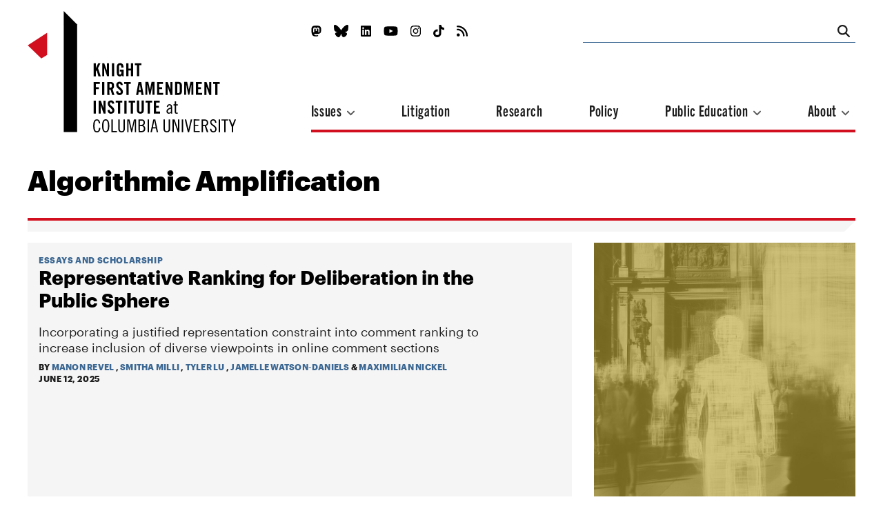

--- FILE ---
content_type: text/html; charset=UTF-8
request_url: https://knightcolumbia.org/tags/algorithmic-amplification
body_size: 10043
content:
<!DOCTYPE html>
<html lang='en'>
  <head>
    <meta charset='utf-8'>
    <meta name='viewport' content='width=device-width, initial-scale=1'>
            <meta name='copyright' content='Copyright © 2026 Knight First Amendment Institute'>
    <title> | Knight First Amendment Institute</title>
    <!-- external CSS link -->
    <link rel="stylesheet" href="https://use.typekit.net/gij7mwk.css">
    <link rel='stylesheet' type='text/css' href='/css/dist/site.css?rel=202103191609'>
    <link rel='stylesheet' type='text/css' href='/css/print.css?rel=1552601422872' media="print">
    <link rel="stylesheet" 
href="https://cdnjs.cloudflare.com/ajax/libs/font-awesome/6.4.2/css/all.min.css">

    <!-- generics -->
    <link rel="icon" href="/images/favicons/KFAI-favicon_32.png" sizes="32x32">
    <link rel="icon" href="/images/favicons/KFAI-favicon_57.png" sizes="57x57">
    <link rel="icon" href="/images/favicons/KFAI-favicon_76.png" sizes="76x76">
    <link rel="icon" href="/images/favicons/KFAI-favicon_96.png" sizes="96x96">
    <link rel="icon" href="/images/favicons/KFAI-favicon_128.png" sizes="128x128">
    <link rel="icon" href="/images/favicons/KFAI-favicon_192.png" sizes="192x192">
    <link rel="icon" href="/images/favicons/KFAI-favicon_228.png" sizes="228x228">

    <!-- Android -->
    <link rel="shortcut icon" sizes="196x196" href="/images/favicons/KFAI-favicon_196.png">

    <!-- iOS -->
    <link rel="apple-touch-icon" href="/images/favicons/KFAI-favicon_120.png" sizes="120x120">
    <link rel="apple-touch-icon" href="/images/favicons/KFAI-favicon_152.png" sizes="152x152">
    <link rel="apple-touch-icon" href="/images/favicons/KFAI-favicon_180.png" sizes="180x180">

    <!-- Windows 8 IE 10-->
    <meta name="msapplication-TileColor" content="#000000">
    <meta name="msapplication-TileImage" content="/images/favicons/KFAI-favicon_144.png">

    <!— Windows 8.1 + IE11 and above —>
    <meta name="msapplication-config" content="/images/favicons/browserconfig.xml" />

    <link rel="alternate" type="application/rss+xml" title="RSS Feed for knightcolumbia.org" href="https://knightcolumbia.org/rss?v=2" />

    <script>
      /*! grunt-grunticon Stylesheet Loader - v2.1.6 | https://github.com/filamentgroup/grunticon | (c) 2015 Scott Jehl, Filament Group, Inc. | MIT license. */
      !function(){function e(e,t){function n(){!o&&t&&(o=!0,t.call(e))}var o;e.addEventListener&&e.addEventListener("load",n),e.attachEvent&&e.attachEvent("onload",n),"isApplicationInstalled"in navigator&&"onloadcssdefined"in e&&e.onloadcssdefined(n)}!function(e){"use strict";var t=function(t,n,o){function r(e){if(c.body)return e();setTimeout(function(){r(e)})}function a(){d.addEventListener&&d.removeEventListener("load",a),d.media=o||"all"}var i,c=e.document,d=c.createElement("link");if(n)i=n;else{var l=(c.body||c.getElementsByTagName("head")[0]).childNodes;i=l[l.length-1]}var s=c.styleSheets;d.rel="stylesheet",d.href=t,d.media="only x",r(function(){i.parentNode.insertBefore(d,n?i:i.nextSibling)});var u=function(e){for(var t=d.href,n=s.length;n--;)if(s[n].href===t)return e();setTimeout(function(){u(e)})};return d.addEventListener&&d.addEventListener("load",a),d.onloadcssdefined=u,u(a),d};"undefined"!=typeof exports?exports.loadCSS=t:e.loadCSS=t}("undefined"!=typeof global?global:this),function(t){var n=function(o,r){"use strict";if(o&&3===o.length){var a=t.navigator,i=t.document,c=t.Image,d=!(!i.createElementNS||!i.createElementNS("http://www.w3.org/2000/svg","svg").createSVGRect||!i.implementation.hasFeature("http://www.w3.org/TR/SVG11/feature#Image","1.1")||t.opera&&-1===a.userAgent.indexOf("Chrome")||-1!==a.userAgent.indexOf("Series40")),l=new c;l.onerror=function(){n.method="png",n.href=o[2],loadCSS(o[2])},l.onload=function(){var t=1===l.width&&1===l.height,a=o[t&&d?0:t?1:2];n.method=t&&d?"svg":t?"datapng":"png",n.href=a,e(loadCSS(a),r)},l.src="[data-uri]",i.documentElement.className+=" grunticon"}};n.loadCSS=loadCSS,n.onloadCSS=e,t.grunticon=n}(this),function(e,t){"use strict";var n,o=t.document,r=function(e){if(o.attachEvent?"complete"===o.readyState:"loading"!==o.readyState)e();else{var t=!1;o.addEventListener("readystatechange",function(){t||(t=!0,e())},!1)}},a=function(e){return t.document.querySelector('link[href$="'+e+'"]')},i=function(e,t){if(n&&!t)return n;n={};var o,r,a,i,c,d;if(!(o=e.sheet))return n;r=o.cssRules?o.cssRules:o.rules;for(var l=0;l<r.length;l++)a=r[l].cssText,i="grunticon:"+r[l].selectorText,(c=a.split(");")[0].match(/US\-ASCII\,([^"']+)/))&&c[1]&&(d=decodeURIComponent(c[1]),n[i]=d);return n},c=function(e,t){var n,r,a,i,c;t?n=e:(t=e,n=o),i="data-grunticon-embed";for(var d in t){c=d.slice("grunticon:".length);try{r=n.querySelectorAll(c)}catch(e){continue}a=[];for(var l=0;l<r.length;l++)null!==r[l].getAttribute(i)&&a.push(r[l]);if(a.length)for(l=0;l<a.length;l++)a[l].innerHTML=t[d],a[l].style.backgroundImage="none",a[l].removeAttribute(i)}return a},d=function(t,n){"svg"===e.method&&r(function(){var o=i(a(e.href));"function"==typeof n?(c(t,o),n()):c(o),"function"==typeof t&&t()})};e.embedIcons=c,e.getCSS=a,e.getIcons=i,e.ready=r,e.svgLoadedCallback=d,e.embedSVG=d}(grunticon,this)}();
      grunticon(["/images/svg-output/icons.data.svg.css", "/images/svg-output/icons.data.png.css", "/images/svg-output/icons.fallback.css"], grunticon.svgLoadedCallback);
    </script>
    <noscript><link href="images/svg-output/icons.fallback.css" rel="stylesheet"></noscript>

<!-- Matomo -->
<script type="text/javascript">
  var _paq = window._paq || [];
  /* tracker methods like "setCustomDimension" should be called before "trackPageView" */
  _paq.push(['trackPageView']);
  _paq.push(['enableLinkTracking']);
  (function() {
    var u="https://knightcolumbia.matomo.cloud/";
    _paq.push(['setTrackerUrl', u+'matomo.php']);
    _paq.push(['setSiteId', '1']);
    var d=document, g=d.createElement('script'), s=d.getElementsByTagName('script')[0];
    g.type='text/javascript'; g.async=true; g.defer=true; g.src='//cdn.matomo.cloud/knightcolumbia.matomo.cloud/matomo.js'; s.parentNode.insertBefore(g,s);
  })();
</script>
<noscript><img src="https://knightcolumbia.matomo.cloud/matomo.php?idsite=1&amp;rec=1" style="border:0" alt="" /></noscript>
<!-- End Matomo -->
  <meta property="og:url" content="http://knightcolumbia.org/tags/algorithmic-amplification" />
  <meta property="og:type" content="website" />
  <meta property="og:site_name" content="Knight First Amendment Institute" />
  <meta property="og:title" content="" />
  <meta property="og:description" content=""/>
  <meta property="og:image" content="http://knightcolumbia.org/images/social/KFAI-social-card-updated.jpg" />
  <meta property="og:image:alt" content="" />
  <meta property="og:image:type" content="image/jpeg" />
  <meta property="og:image:width" content="1200" />
  <meta property="og:image:height" content="600" />
  <meta property="og:locale" content="en_US" />

  <meta itemprop="name" content="" />
  <meta itemprop="description" content="" />
  <meta itemprop="image" content="http://knightcolumbia.org/images/social/KFAI-social-card-updated.jpg" />


<style>
  .author-copy p {
    font-size: 1.25rem;
        letter-spacing: 0;
        line-height: 1.5;
        font-family: ff-meta-serif-web-pro, "Georgia", "Times", "Times New Roman", serif;
  }
</style>

  <style>
    .bio-fig, .marquee-fig, .article-titles-fig, .landing-featured-fig, .landing-fig {
      margin-bottom: 3.7em;
    }
    .nav-menu-about, .nav-menu-edu, .nav-menu-issues {
      z-index: 999999;
    }
  </style>
  </head>

  <body>
    <header class='header' role='banner'>
      <div class='masthead'>
        <div class='masthead-logo'>
          <a class='icon-logo' href='/'></a>
        </div>
      </div> <!-- end masthead -->

      <nav class='nav' role='navigation'>

        <button class='nav-hamburger' data-dropdown='toggle' aria-haspopup='true' aria-expanded='false' aria-controls='nav-inset'>
          <i class='fas fa-bars'></i>
        </button> <!-- end hamburger -->

        <div class='nav-inset' id='nav-inset' data-dropdown='menu' aria-hidden='true' aria-label='Navigation'>
          <ul class='nav-mobile'>
            <li class='nav-close-wrap'>
              <button class='nav-close' data-dropdown='toggle' aria-haspopup='true' aria-expanded='false' aria-controls='nav-inset'>
                <i class='fas fa-times'></i>
              </button> <!-- end hamburger -->
            </li>
            <li class='nav-search-wrap'>
              <form class='nav-search' name='search' action="/search">
                <input class='nav-search-input' type='search' name="q">
                <button class='nav-search-button' type='submit'>
                  <i class='fas fa-search'></i>
                </button>
              </form>
            </li> <!-- end nav search -->
            <li class='nav-menu-wrap'>
              <ul class='nav-menu'>

                <li class='nav-link'>
                  <button data-dropdown='toggle' aria-haspopup='true' aria-expanded='false' aria-controls='nav-menu-issues'>
                    Issues
                    <i class='fas fa-angle-down'></i>
                  </button>
                  <ul class='nav-menu-issues' id='nav-menu-issues' data-dropdown='menu' aria-hidden='true' aria-label='Issues Menu'>
                                                            <li class='nav-menu-sublink'><a href='/issues/free-speech-social-media'>Free Speech & Social Media</a></li>
                                        <li class='nav-menu-sublink'><a href='/issues/privacy-surveillance'>Privacy & Surveillance</a></li>
                                        <li class='nav-menu-sublink'><a href='/issues/transparency-democracy'>Transparency & Democracy</a></li>
                                      </ul>
                </li> <!-- end nav menu issues -->

                <li class='nav-link'><a href='/litigation/'>Litigation</a></li>
                <li class='nav-link'><a href='/research/'>Research</a></li>
                <li class='nav-link'><a href='/policy/'>Policy</a></li>
                <li class='nav-link'>
                  <button data-dropdown='toggle' aria-haspopup='true' aria-expanded='false' aria-controls='nav-menu-edu'>
                    Public Education
                    <i class='fas fa-angle-down'></i>
                  </button>
                  <ul class='nav-menu-edu' id='nav-menu-edu' data-dropdown='menu' aria-hidden='true' aria-label='Public Education Menu'>
                    <li class='nav-menu-sublink'><a href='/events/'>Events</a></li>
                    <li class='nav-menu-sublink'><a href='/reading-room/'>Reading Rooms</a></li>
                    <li class='nav-menu-sublink'><a href='/blog/'>Blog</a></li>
                    <li class='nav-menu-sublink'><a href='/video/'>Video</a></li>
                    <li class='nav-menu-sublink'><a href='/podcasts/'>Podcasts</a></li>
                  </ul>
                </li> <!-- end nav menu public edu -->

                <li class='nav-link'>
                  <button data-dropdown='toggle' aria-haspopup='true' aria-expanded='false' aria-controls='nav-menu-about'>
                    About
                    <i class='fas fa-angle-down'></i>
                  </button>
                  <ul class='nav-menu-about' id='nav-menu-about' data-dropdown='menu' aria-hidden='true' aria-label='About Menu'>
                    <li class='nav-menu-sublink'><a href='/page/about-the-knight-institute'>The Knight Institute</a></li>
                    <li class='nav-menu-sublink'><a href='/bios/board'>Board</a></li>
                    <li class='nav-menu-sublink'><a href='/bios/staff'>Staff</a></li>
                    <li class='nav-menu-sublink'><a href='/bios/visiting-scholars'>Visiting Scholars</a></li>
                    <li class='nav-menu-sublink'><a href='/page/work-with-us'>Work With Us</a></li>
                    <li class='nav-menu-sublink'><a href='/page/support-the-knight-institute'>Support Us</a></li>
                    <li class='nav-menu-sublink'><a href='/page/contact'>Contact</a></li>
                    <li class='nav-menu-sublink'><a href='/press/'>Press Room</a></li>
                  </ul>
                </li> <!-- end nav menu about -->
              </ul>
            </li> <!-- end nav menu -->
            <li class='nav-social-wrap'>
              <ul class='nav-social'>
                <li class='nav-social-link'><a href='https://mastodon.online/@knightcolumbia'><i class="fa-brands fa-mastodon"></i></a></li>
                <li class='nav-social-link'><a href='https://bsky.app/profile/knightcolumbia.org'><i class="fa-brands fa-bluesky"></i></a></li>
                <li class='nav-social-link'><a href='https://www.linkedin.com/company/knightcolumbia/'><i class='fab fa-linkedin'></i></a></li>
                <li class='nav-social-link'><a href='https://www.youtube.com/channel/UCIp4_36yY_Sr3CwLvvxDjwQ'><i class='fab fa-youtube'></i></a></li>
                <li class='nav-social-link'><a href='https://www.instagram.com/knightinstitute/'><i class='fab fa-instagram'></i></a></li>
                <li class='nav-social-link'><a href='https://www.tiktok.com/@knightinstitutecolumbia'><i class="fa-brands fa-tiktok"></i></a></li>
                <li class='nav-social-link'><a href='https://knightcolumbia.org/rss?v=2' rel="alternate" type="application/rss+xml" ><i class='fas fa-rss'></i></a></li>
              </ul>
            </li> <!-- end nav social -->
          </ul>
        </div>
      </nav>  <!-- end nav -->
    </header> <!-- end header -->

<!-- start main -->
<main class='wrap'>
  <header class='stack-header no-art'>

    
    <section class='landing-titles'>
      <h1 class='landing-title'>Algorithmic Amplification</h1>
                </section> <!-- end landing titles -->
  </header> <!-- end landing header -->

  <main class='landing-body'>
    <main class='stack-body'>
      

      <span class='bracket-h'></span>

      <section class='landing-stack-art'>
        <ul class='landing-stack-articles'>

                    <li class='landing-stack-article-wrap'>

                        <div class='landing-featured-fig-wrap'>
              <figure class='landing-featured-fig'>
                <img src='https://kfai-documents.s3.amazonaws.com/images/b2e7ab28a7/Susskind-Hero-Image-w-color-wash--1-_webres.jpg'
                  srcset='https://kfai-documents.s3.amazonaws.com/images/b2e7ab28a7/Susskind-Hero-Image-w-color-wash--1-_webres.jpg 1200w,
                          https://kfai-documents.s3.amazonaws.com/images/b2e7ab28a7/Susskind-Hero-Image-w-color-wash--1-_medium.jpg 600w'
                  sizes= '(min-width: 48em) 50vw,
                          100vw'
                  alt='Representative Ranking for Deliberation in the Public Sphere' />
              </figure>
            </div> <!-- end landing art -->
            
            <div class='landing-stack-article'>
                            <h2 class='landing-stack-category'>

                <a href='/subcategory/essays-and-scholarship'>Essays and Scholarship</a>

                            
                            
              </h2>
                            
              <h1 class='landing-stack-hed'><a href='/content/representative-ranking-for-deliberation-in-the-public-sphere' target="_blank">Representative Ranking for Deliberation in the Public Sphere</a></h1>
                            <h3 class='landing-stack-subhed'><p>Incorporating a justified representation constraint into comment ranking to increase inclusion of diverse viewpoints in online comment sections</p></h3>
                                          <address class='landing-stack-author'>By
                <a href='/authors/manon-revel'>Manon Revel</a>
                , <a href='/authors/smitha-milli'>Smitha Milli</a>
                , <a href='/authors/tyler-lu'>Tyler Lu</a>
                , <a href='/authors/jamelle-watson-daniels'>Jamelle Watson-Daniels</a>
                 &amp; <a href='/authors/max-nickel'>Maximilian Nickel</a>
                              </address>
              
              <time class='landing-stack-date'>June 12, 2025</time>
            </div>
          </li>
                    <li class='landing-stack-article-wrap'>

                        <div class='landing-featured-fig-wrap'>
              <figure class='landing-featured-fig'>
                <img src='https://s3.amazonaws.com/kfai-documents/images/431d1c72ae/BornDiaz_Option1_webres.png'
                  srcset='https://s3.amazonaws.com/kfai-documents/images/431d1c72ae/BornDiaz_Option1_webres.png 1200w,
                          https://s3.amazonaws.com/kfai-documents/images/431d1c72ae/BornDiaz_Option1_medium.png 600w'
                  sizes= '(min-width: 48em) 50vw,
                          100vw'
                  alt='A Public Service Media Perspective on the Algorithmic Amplification of Cultural Content' />
              </figure>
            </div> <!-- end landing art -->
            
            <div class='landing-stack-article'>
                            <h2 class='landing-stack-category'>

                <a href='/subcategory/essays-and-scholarship'>Essays and Scholarship</a>

                            
                            
              </h2>
                            
              <h1 class='landing-stack-hed'><a href='/content/a-public-service-media-perspective-on-the-algorithmic-amplification-of-cultural-content' target="_blank">A Public Service Media Perspective on the Algorithmic Amplification of Cultural Content</a></h1>
                            <h3 class='landing-stack-subhed'><p>An analysis of the cultural significance of music recommender systems</p></h3>
                                          <address class='landing-stack-author'>By
                <a href='/authors/georgina-born'>Georgina Born</a>
                 &amp; <a href='/authors/fernando-diaz'>Fernando  Diaz</a>
                              </address>
              
              <time class='landing-stack-date'>July 24, 2024</time>
            </div>
          </li>
                    <li class='landing-stack-article-wrap'>

                        <div class='landing-featured-fig-wrap'>
              <figure class='landing-featured-fig'>
                <img src='https://s3.amazonaws.com/kfai-documents/images/732f252a9f/Screenshot-2024-02-05-at-11.57.58-AM_webres.png'
                  srcset='https://s3.amazonaws.com/kfai-documents/images/732f252a9f/Screenshot-2024-02-05-at-11.57.58-AM_webres.png 1200w,
                          https://s3.amazonaws.com/kfai-documents/images/732f252a9f/Screenshot-2024-02-05-at-11.57.58-AM_medium.png 600w'
                  sizes= '(min-width: 48em) 50vw,
                          100vw'
                  alt='Recommenders With Values: Developing recommendation engines in a public service organization' />
              </figure>
            </div> <!-- end landing art -->
            
            <div class='landing-stack-article'>
                            <h2 class='landing-stack-category'>

                <a href='/subcategory/essays-and-scholarship'>Essays and Scholarship</a>

                            
                            
              </h2>
                            
              <h1 class='landing-stack-hed'><a href='/content/recommenders-with-values-developing-recommendation-engines-in-a-public-service-organization' target="_blank">Recommenders With Values: Developing recommendation engines in a public service organization</a></h1>
                            <h3 class='landing-stack-subhed'><p>An inside look at how the BBC develops its recommendation systems</p></h3>
                                          <address class='landing-stack-author'>By
                <a href='/authors/alessandro-piscopo-1'>Alessandro Piscopo</a>
                , <a href='/authors/anna-mcgovern'>Anna McGovern</a>
                , <a href='/authors/lianne-kerlin'>Lianne Kerlin</a>
                , <a href='/authors/north-kuras'>North Kuras</a>
                , <a href='/authors/james-fletcher'>James Fletcher</a>
                , <a href='/authors/calum-wiggins'>Calum Wiggins</a>
                 &amp; <a href='/authors/megan-stamper'>Megan Stamper</a>
                              </address>
              
              <time class='landing-stack-date'>February 5, 2024</time>
            </div>
          </li>
                    <li class='landing-stack-article-wrap'>

                        <div class='landing-featured-fig-wrap'>
              <figure class='landing-featured-fig'>
                <img src='https://s3.amazonaws.com/kfai-documents/images/b158303c37/Screenshot-2024-01-02-at-10.24.28-AM_webres.png'
                  srcset='https://s3.amazonaws.com/kfai-documents/images/b158303c37/Screenshot-2024-01-02-at-10.24.28-AM_webres.png 1200w,
                          https://s3.amazonaws.com/kfai-documents/images/b158303c37/Screenshot-2024-01-02-at-10.24.28-AM_medium.png 600w'
                  sizes= '(min-width: 48em) 50vw,
                          100vw'
                  alt='Engagement, User Satisfaction, and the Amplification of Divisive Content on Social Media' />
              </figure>
            </div> <!-- end landing art -->
            
            <div class='landing-stack-article'>
                            <h2 class='landing-stack-category'>

                <a href='/subcategory/essays-and-scholarship'>Essays and Scholarship</a>

                            
                            
              </h2>
                            
              <h1 class='landing-stack-hed'><a href='/content/engagement-user-satisfaction-and-the-amplification-of-divisive-content-on-social-media' target="_blank">Engagement, User Satisfaction, and the Amplification of Divisive Content on Social Media</a></h1>
                            <h3 class='landing-stack-subhed'><p>Engagement-based algorithms often amplify divisive content and fail to meet user preferences. What's the alternative?</p></h3>
                                          <address class='landing-stack-author'>By
                <a href='/authors/smitha-milli'>Smitha Milli</a>
                , <a href='/authors/micah-carroll'>Micah Carroll</a>
                , <a href='/authors/yike-wang'>Yike Wang</a>
                , <a href='/authors/sashrika-pandey'>Sashrika Pandey</a>
                , <a href='/authors/sebastian-zhao'>Sebastian Zhao</a>
                 &amp; <a href='/authors/anca-dragan'>Anca Dragan</a>
                              </address>
              
              <time class='landing-stack-date'>January 3, 2024</time>
            </div>
          </li>
                    <li class='landing-stack-article-wrap'>

                        <div class='landing-featured-fig-wrap'>
              <figure class='landing-featured-fig'>
                <img src='https://s3.amazonaws.com/kfai-documents/images/f88cc07d77/Screenshot-2023-11-20-at-2.14.30-PM_webres.png'
                  srcset='https://s3.amazonaws.com/kfai-documents/images/f88cc07d77/Screenshot-2023-11-20-at-2.14.30-PM_webres.png 1200w,
                          https://s3.amazonaws.com/kfai-documents/images/f88cc07d77/Screenshot-2023-11-20-at-2.14.30-PM_medium.png 600w'
                  sizes= '(min-width: 48em) 50vw,
                          100vw'
                  alt='Algorithmic Displacement of Social Trust' />
              </figure>
            </div> <!-- end landing art -->
            
            <div class='landing-stack-article'>
                            <h2 class='landing-stack-category'>

                <a href='/subcategory/essays-and-scholarship'>Essays and Scholarship</a>

                            
                            
              </h2>
                            
              <h1 class='landing-stack-hed'><a href='/content/algorithmic-displacement-of-social-trust' target="_blank">Algorithmic Displacement of Social Trust</a></h1>
                            <h3 class='landing-stack-subhed'><p><span lang="en-US">The problem with social media isn&rsquo;t problematic content alone&mdash;it&rsquo;s the elimination of processes we rely on to guide our decisions and keep us informed.</span></p></h3>
                                          <address class='landing-stack-author'>By
                <a href='/authors/benjamin-laufer'>Benjamin Laufer</a>
                 &amp; <a href='/authors/helen-nissenbaum'>Helen Nissenbaum</a>
                              </address>
              
              <time class='landing-stack-date'>November 29, 2023</time>
            </div>
          </li>
                    <li class='landing-stack-article-wrap'>

                        <div class='landing-featured-fig-wrap'>
              <figure class='landing-featured-fig'>
                <img src='https://s3.amazonaws.com/kfai-documents/images/abded1aaf1/Screenshot-2023-10-26-at-9.48.08-AM_webres.png'
                  srcset='https://s3.amazonaws.com/kfai-documents/images/abded1aaf1/Screenshot-2023-10-26-at-9.48.08-AM_webres.png 1200w,
                          https://s3.amazonaws.com/kfai-documents/images/abded1aaf1/Screenshot-2023-10-26-at-9.48.08-AM_medium.png 600w'
                  sizes= '(min-width: 48em) 50vw,
                          100vw'
                  alt='Bridging Systems: Open problems for countering destructive divisiveness across ranking, recommenders, and governance' />
              </figure>
            </div> <!-- end landing art -->
            
            <div class='landing-stack-article'>
                            <h2 class='landing-stack-category'>

                <a href='/subcategory/essays-and-scholarship'>Essays and Scholarship</a>

                            
                            
              </h2>
                            
              <h1 class='landing-stack-hed'><a href='/content/bridging-systems' target="_blank">Bridging Systems: Open problems for countering destructive divisiveness across ranking, recommenders, and governance</a></h1>
                            <h3 class='landing-stack-subhed'><p>How "bridging" can promote on- and offline social collaboration, productive deliberation, and trust</p></h3>
                                          <address class='landing-stack-author'>By
                <a href='/authors/aviv-ovadya'>Aviv Ovadya</a>
                 &amp; <a href='/authors/luke-thorburn'>Luke Thorburn</a>
                              </address>
              
              <time class='landing-stack-date'>October 26, 2023</time>
            </div>
          </li>
                    <li class='landing-stack-article-wrap'>

                        <div class='landing-featured-fig-wrap'>
              <figure class='landing-featured-fig'>
                <img src='https://s3.amazonaws.com/kfai-documents/images/44b84e65e5/Screenshot-2023-10-20-at-3.38.30-PM_webres.png'
                  srcset='https://s3.amazonaws.com/kfai-documents/images/44b84e65e5/Screenshot-2023-10-20-at-3.38.30-PM_webres.png 1200w,
                          https://s3.amazonaws.com/kfai-documents/images/44b84e65e5/Screenshot-2023-10-20-at-3.38.30-PM_medium.png 600w'
                  sizes= '(min-width: 48em) 50vw,
                          100vw'
                  alt='It’s the Algorithm: A large-scale comparative field study of misinformation interventions' />
              </figure>
            </div> <!-- end landing art -->
            
            <div class='landing-stack-article'>
                            <h2 class='landing-stack-category'>

                <a href='/subcategory/essays-and-scholarship'>Essays and Scholarship</a>

                            
                            
              </h2>
                            
              <h1 class='landing-stack-hed'><a href='/content/its-the-algorithm-a-large-scale-comparative-field-study-of-misinformation-interventions' target="_blank">It’s the Algorithm: A large-scale comparative field study of misinformation interventions</a></h1>
                            <h3 class='landing-stack-subhed'><p>What different algorithmic interventions reveal about tackling misinformation</p></h3>
                                          <address class='landing-stack-author'>By
                <a href='/authors/benjamin-kaiser'>Benjamin Kaiser</a>
                 &amp; <a href='/authors/jonathan-mayer'>Jonathan Mayer</a>
                              </address>
              
              <time class='landing-stack-date'>October 23, 2023</time>
            </div>
          </li>
                    <li class='landing-stack-article-wrap'>

                        <div class='landing-featured-fig-wrap'>
              <figure class='landing-featured-fig'>
                <img src='https://s3.amazonaws.com/kfai-documents/images/8ed72327fa/Screenshot-2023-10-04-at-12.06.28-PM_webres.png'
                  srcset='https://s3.amazonaws.com/kfai-documents/images/8ed72327fa/Screenshot-2023-10-04-at-12.06.28-PM_webres.png 1200w,
                          https://s3.amazonaws.com/kfai-documents/images/8ed72327fa/Screenshot-2023-10-04-at-12.06.28-PM_medium.png 600w'
                  sizes= '(min-width: 48em) 50vw,
                          100vw'
                  alt='Teachable Agents for End-User Empowerment in Personalized Feed Curation' />
              </figure>
            </div> <!-- end landing art -->
            
            <div class='landing-stack-article'>
                            <h2 class='landing-stack-category'>

                <a href='/subcategory/essays-and-scholarship'>Essays and Scholarship</a>

                            
                            
              </h2>
                            
              <h1 class='landing-stack-hed'><a href='/content/teachable-agents-for-end-user-empowerment-in-personalized-feed-curation' target="_blank">Teachable Agents for End-User Empowerment in Personalized Feed Curation</a></h1>
                            <h3 class='landing-stack-subhed'><p>Empowering users to shape their own social media feeds</p></h3>
                                          <address class='landing-stack-author'>By
                <a href='/authors/kevin-feng'>Kevin Feng</a>
                , <a href='/authors/david-mcdonald'>David McDonald</a>
                 &amp; <a href='/authors/amy-zhang'>Amy Zhang</a>
                              </address>
              
              <time class='landing-stack-date'>October 10, 2023</time>
            </div>
          </li>
                    <li class='landing-stack-article-wrap'>

                        <div class='landing-featured-fig-wrap'>
              <figure class='landing-featured-fig'>
                <img src='https://s3.amazonaws.com/kfai-documents/images/adc739d700/Screenshot-2023-10-10-at-9.01.31-AM_webres.png'
                  srcset='https://s3.amazonaws.com/kfai-documents/images/adc739d700/Screenshot-2023-10-10-at-9.01.31-AM_webres.png 1200w,
                          https://s3.amazonaws.com/kfai-documents/images/adc739d700/Screenshot-2023-10-10-at-9.01.31-AM_medium.png 600w'
                  sizes= '(min-width: 48em) 50vw,
                          100vw'
                  alt='Communicative Justice and the Distribution of Attention' />
              </figure>
            </div> <!-- end landing art -->
            
            <div class='landing-stack-article'>
                            <h2 class='landing-stack-category'>

                <a href='/subcategory/essays-and-scholarship'>Essays and Scholarship</a>

                            
                            
              </h2>
                            
              <h1 class='landing-stack-hed'><a href='/content/communicative-justice-and-the-distribution-of-attention' target="_blank">Communicative Justice and the Distribution of Attention</a></h1>
                            <h3 class='landing-stack-subhed'><p><span style="font-weight: 400;">When it comes to the digital public sphere, we can do better. But what exactly does better look like?</span></p></h3>
                                          <address class='landing-stack-author'>By
                <a href='/authors/seth-lazar'>Seth Lazar</a>
                              </address>
              
              <time class='landing-stack-date'>October 10, 2023</time>
            </div>
          </li>
                    <li class='landing-stack-article-wrap'>

                        <div class='landing-featured-fig-wrap'>
              <figure class='landing-featured-fig'>
                <img src='https://s3.amazonaws.com/kfai-documents/images/93da12abb3/Screenshot-2023-09-18-at-4.26.42-PM_webres.png'
                  srcset='https://s3.amazonaws.com/kfai-documents/images/93da12abb3/Screenshot-2023-09-18-at-4.26.42-PM_webres.png 1200w,
                          https://s3.amazonaws.com/kfai-documents/images/93da12abb3/Screenshot-2023-09-18-at-4.26.42-PM_medium.png 600w'
                  sizes= '(min-width: 48em) 50vw,
                          100vw'
                  alt='Algorithmic Amplification for Collective Intelligence' />
              </figure>
            </div> <!-- end landing art -->
            
            <div class='landing-stack-article'>
                            <h2 class='landing-stack-category'>

                <a href='/subcategory/essays-and-scholarship'>Essays and Scholarship</a>

                            
                            
              </h2>
                            
              <h1 class='landing-stack-hed'><a href='/content/algorithmic-amplification-for-collective-intelligence' target="_blank">Algorithmic Amplification for Collective Intelligence</a></h1>
                            <h3 class='landing-stack-subhed'><p>Social media promised a new, democratized, and digital public sphere. Algorithms <span lang="EN-US">can help us get there.</span></p></h3>
                                          <address class='landing-stack-author'>By
                <a href='/authors/jason-burton'>Jason W. Burton</a>
                              </address>
              
              <time class='landing-stack-date'>September 21, 2023</time>
            </div>
          </li>
                    <li class='landing-stack-article-wrap'>

                        <div class='landing-featured-fig-wrap'>
              <figure class='landing-featured-fig'>
                <img src='https://s3.amazonaws.com/kfai-documents/images/7491febd44/Screenshot-2023-09-18-at-4.32.41-PM_webres.png'
                  srcset='https://s3.amazonaws.com/kfai-documents/images/7491febd44/Screenshot-2023-09-18-at-4.32.41-PM_webres.png 1200w,
                          https://s3.amazonaws.com/kfai-documents/images/7491febd44/Screenshot-2023-09-18-at-4.32.41-PM_medium.png 600w'
                  sizes= '(min-width: 48em) 50vw,
                          100vw'
                  alt='The Myth of The Algorithm: A system-level view of algorithmic amplification' />
              </figure>
            </div> <!-- end landing art -->
            
            <div class='landing-stack-article'>
                            <h2 class='landing-stack-category'>

                <a href='/subcategory/essays-and-scholarship'>Essays and Scholarship</a>

                            
                            
              </h2>
                            
              <h1 class='landing-stack-hed'><a href='/content/the-myth-of-the-algorithm-a-system-level-view-of-algorithmic-amplification' target="_blank">The Myth of The Algorithm: A system-level view of algorithmic amplification</a></h1>
                            <h3 class='landing-stack-subhed'><p>To understand how algorithms shape the internet, we must understand what algorithms&nbsp;<em>really&nbsp;</em>are.</p></h3>
                                          <address class='landing-stack-author'>By
                <a href='/authors/kristian-lum'>Kristian Lum</a>
                 &amp; <a href='/authors/tomo-lazovich'>Tomo Lazovich</a>
                              </address>
              
              <time class='landing-stack-date'>September 13, 2023</time>
            </div>
          </li>
                    <li class='landing-stack-article-wrap'>

                        <div class='landing-featured-fig-wrap'>
              <figure class='landing-featured-fig'>
                <img src='https://s3.amazonaws.com/kfai-documents/images/38889d959a/Screenshot-2023-09-18-at-4.30.23-PM_webres.png'
                  srcset='https://s3.amazonaws.com/kfai-documents/images/38889d959a/Screenshot-2023-09-18-at-4.30.23-PM_webres.png 1200w,
                          https://s3.amazonaws.com/kfai-documents/images/38889d959a/Screenshot-2023-09-18-at-4.30.23-PM_medium.png 600w'
                  sizes= '(min-width: 48em) 50vw,
                          100vw'
                  alt='The Algorithmic Management of Polarization and Violence on Social Media' />
              </figure>
            </div> <!-- end landing art -->
            
            <div class='landing-stack-article'>
                            <h2 class='landing-stack-category'>

                <a href='/subcategory/essays-and-scholarship'>Essays and Scholarship</a>

                            
                            
              </h2>
                            
              <h1 class='landing-stack-hed'><a href='/content/the-algorithmic-management-of-polarization-and-violence-on-social-media' target="_blank">The Algorithmic Management of Polarization and Violence on Social Media</a></h1>
                            <h3 class='landing-stack-subhed'><p>How social media is designed has the potential to escalate conflict. It's becoming clear that platforms can do more to monitor their impact and discourage violence.</p></h3>
                                          <address class='landing-stack-author'>By
                <a href='/authors/jonathan-stray'>Jonathan Stray</a>
                , <a href='/authors/ravi-iyer'>Ravi Iyer</a>
                 &amp; <a href='/authors/helena-puig-larrauri'>Helena Puig Larrauri</a>
                              </address>
              
              <time class='landing-stack-date'>August 22, 2023</time>
            </div>
          </li>
                    <li class='landing-stack-article-wrap'>

                        <div class='landing-featured-fig-wrap'>
              <figure class='landing-featured-fig'>
                <img src='https://s3.amazonaws.com/kfai-documents/images/417673f623/Screenshot-2023-09-18-at-4.31.33-PM_webres.png'
                  srcset='https://s3.amazonaws.com/kfai-documents/images/417673f623/Screenshot-2023-09-18-at-4.31.33-PM_webres.png 1200w,
                          https://s3.amazonaws.com/kfai-documents/images/417673f623/Screenshot-2023-09-18-at-4.31.33-PM_medium.png 600w'
                  sizes= '(min-width: 48em) 50vw,
                          100vw'
                  alt='What’s in an Algorithm? Empowering Users Through Nutrition Labels for Social Media Recommender Systems' />
              </figure>
            </div> <!-- end landing art -->
            
            <div class='landing-stack-article'>
                            <h2 class='landing-stack-category'>

                <a href='/subcategory/essays-and-scholarship'>Essays and Scholarship</a>

                            
                            
              </h2>
                            
              <h1 class='landing-stack-hed'><a href='/content/whats-in-an-algorithm-empowering-users-through-nutrition-labels-for-social-media-recommender-systems' target="_blank">What’s in an Algorithm? Empowering Users Through Nutrition Labels for Social Media Recommender Systems</a></h1>
                            <h3 class='landing-stack-subhed'><p><span style="font-weight: 400;">What if there were a way to measure and better understand social media platforms' algorithms? With "nutrition labels," there might be.</span></p></h3>
                                          <address class='landing-stack-author'>By
                <a href='/authors/luca-belli'>Luca Belli</a>
                 &amp; <a href='/authors/marlena-wisniak'>Marlena Wisniak</a>
                              </address>
              
              <time class='landing-stack-date'>August 22, 2023</time>
            </div>
          </li>
                    <li class='landing-stack-article-wrap'>

                        <div class='landing-featured-fig-wrap'>
              <figure class='landing-featured-fig'>
                <img src='https://s3.amazonaws.com/kfai-documents/images/eab2441860/Cover-Image_webres.jpg'
                  srcset='https://s3.amazonaws.com/kfai-documents/images/eab2441860/Cover-Image_webres.jpg 1200w,
                          https://s3.amazonaws.com/kfai-documents/images/eab2441860/Cover-Image_medium.jpg 600w'
                  sizes= '(min-width: 48em) 50vw,
                          100vw'
                  alt='How to Prepare for the Deluge of Generative AI on Social Media' />
              </figure>
            </div> <!-- end landing art -->
            
            <div class='landing-stack-article'>
                            <h2 class='landing-stack-category'>

                <a href='/subcategory/essays-and-scholarship'>Essays and Scholarship</a>

                            
                            
              </h2>
                            
              <h1 class='landing-stack-hed'><a href='/content/how-to-prepare-for-the-deluge-of-generative-ai-on-social-media' target="_blank">How to Prepare for the Deluge of Generative AI on Social Media</a></h1>
                            <h3 class='landing-stack-subhed'><p>A grounded analysis of the challenges and opportunities</p></h3>
                                          <address class='landing-stack-author'>By
                <a href='/authors/sayash-kapoor'>Sayash Kapoor</a>
                 &amp; <a href='/authors/arvind-narayanan'>Arvind Narayanan</a>
                              </address>
              
              <time class='landing-stack-date'>June 16, 2023</time>
            </div>
          </li>
                    <li class='landing-stack-article-wrap'>

                        <div class='landing-featured-fig-wrap'>
              <figure class='landing-featured-fig'>
                <img src='https://s3.amazonaws.com/kfai-documents/images/22e2371591/Screenshot-2023-05-08-at-2.55.13-PM_webres.png'
                  srcset='https://s3.amazonaws.com/kfai-documents/images/22e2371591/Screenshot-2023-05-08-at-2.55.13-PM_webres.png 1200w,
                          https://s3.amazonaws.com/kfai-documents/images/22e2371591/Screenshot-2023-05-08-at-2.55.13-PM_medium.png 600w'
                  sizes= '(min-width: 48em) 50vw,
                          100vw'
                  alt='Introducing Visualizing Virality' />
              </figure>
            </div> <!-- end landing art -->
            
            <div class='landing-stack-article'>
                            <h2 class='landing-stack-category'>

                <a href='/subcategory/quick-take'>Quick Take</a>

                            
                            
              </h2>
                            
              <h1 class='landing-stack-hed'><a href='/content/introducing-visualizing-virality' target="_blank">Introducing Visualizing Virality</a></h1>
                            <h3 class='landing-stack-subhed'><p>Illustrating and investigating virality and demotion on Twitter&nbsp;</p></h3>
                                          <address class='landing-stack-author'>By
                <a href='/authors/arvind-narayanan'>Arvind Narayanan</a>
                              </address>
              
              <time class='landing-stack-date'>May 8, 2023</time>
            </div>
          </li>
                    <li class='landing-stack-article-wrap'>

                        <div class='landing-featured-fig-wrap'>
              <figure class='landing-featured-fig'>
                <img src='https://s3.amazonaws.com/kfai-documents/images/e3a82cebc8/algorithm-image_webres.jpg'
                  srcset='https://s3.amazonaws.com/kfai-documents/images/e3a82cebc8/algorithm-image_webres.jpg 1200w,
                          https://s3.amazonaws.com/kfai-documents/images/e3a82cebc8/algorithm-image_medium.jpg 600w'
                  sizes= '(min-width: 48em) 50vw,
                          100vw'
                  alt='Optimizing for What? Algorithmic Amplification and Society' />
              </figure>
            </div> <!-- end landing art -->
            
            <div class='landing-stack-article'>
                            <h2 class='landing-stack-category'>

                <a href='/subcategory/event'>Event</a>

                            
                            
              </h2>
                            
              <h1 class='landing-stack-hed'><a href='/events/optimizing-for-what-algorithmic-amplification-and-society' target="_blank">Optimizing for What? Algorithmic Amplification and Society</a></h1>
                            <h3 class='landing-stack-subhed'><p><span style="font-weight: 400;">A two-day symposium exploring algorithmic amplification and distortion as well as potential interventions</span></p></h3>
                            
              <time class='landing-stack-date'>April 28, 2023</time>
            </div>
          </li>
                    <li class='landing-stack-article-wrap'>

                        <div class='landing-featured-fig-wrap'>
              <figure class='landing-featured-fig'>
                <img src='https://s3.amazonaws.com/kfai-documents/images/6bb67ab460/Code-on-screen_webres.jpg'
                  srcset='https://s3.amazonaws.com/kfai-documents/images/6bb67ab460/Code-on-screen_webres.jpg 1200w,
                          https://s3.amazonaws.com/kfai-documents/images/6bb67ab460/Code-on-screen_medium.jpg 600w'
                  sizes= '(min-width: 48em) 50vw,
                          100vw'
                  alt='Twitter showed us its algorithm. What does it tell us?' />
              </figure>
            </div> <!-- end landing art -->
            
            <div class='landing-stack-article'>
                            <h2 class='landing-stack-category'>

                <a href='/subcategory/quick-take'>Quick Take</a>

                            
                            
              </h2>
                            
              <h1 class='landing-stack-hed'><a href='/content/twitter-showed-us-its-algorithm-what-does-it-tell-us' target="_blank">Twitter showed us its algorithm. What does it tell us?</a></h1>
                            <h3 class='landing-stack-subhed'><p>&nbsp; &nbsp; &nbsp; &nbsp; &nbsp; &nbsp;</p></h3>
                                          <address class='landing-stack-author'>By
                <a href='/authors/arvind-narayanan'>Arvind Narayanan</a>
                              </address>
              
              <time class='landing-stack-date'>April 10, 2023</time>
            </div>
          </li>
                    <li class='landing-stack-article-wrap'>

                        <div class='landing-featured-fig-wrap'>
              <figure class='landing-featured-fig'>
                <img src='https://s3.amazonaws.com/kfai-documents/images/5d84458db1/Understanding-Social-Media-Recommendation-Algorithms-Image_webres.jpg'
                  srcset='https://s3.amazonaws.com/kfai-documents/images/5d84458db1/Understanding-Social-Media-Recommendation-Algorithms-Image_webres.jpg 1200w,
                          https://s3.amazonaws.com/kfai-documents/images/5d84458db1/Understanding-Social-Media-Recommendation-Algorithms-Image_medium.jpg 600w'
                  sizes= '(min-width: 48em) 50vw,
                          100vw'
                  alt='Understanding Social Media Recommendation Algorithms: A discussion guide' />
              </figure>
            </div> <!-- end landing art -->
            
            <div class='landing-stack-article'>
                            <h2 class='landing-stack-category'>

                <a href='/subcategory/quick-guide'>Quick Guide</a>

                            
                            
              </h2>
                            
              <h1 class='landing-stack-hed'><a href='/content/understanding-social-media-recommendation-algorithms-a-discussion-guide' target="_blank">Understanding Social Media Recommendation Algorithms: A discussion guide</a></h1>
                            <h3 class='landing-stack-subhed'><p>&nbsp; &nbsp; &nbsp; &nbsp; &nbsp; &nbsp;</p></h3>
                                          <address class='landing-stack-author'>By
                <a href='/authors/arvind-narayanan'>Arvind Narayanan</a>
                              </address>
              
              <time class='landing-stack-date'>March 15, 2023</time>
            </div>
          </li>
                    <li class='landing-stack-article-wrap'>

                        <div class='landing-featured-fig-wrap'>
              <figure class='landing-featured-fig'>
                <img src='https://s3.amazonaws.com/kfai-documents/images/bbb67279fd/20230301-illustration2--1-_webres.png'
                  srcset='https://s3.amazonaws.com/kfai-documents/images/bbb67279fd/20230301-illustration2--1-_webres.png 1200w,
                          https://s3.amazonaws.com/kfai-documents/images/bbb67279fd/20230301-illustration2--1-_medium.png 600w'
                  sizes= '(min-width: 48em) 50vw,
                          100vw'
                  alt='Understanding Social Media Recommendation Algorithms' />
              </figure>
            </div> <!-- end landing art -->
            
            <div class='landing-stack-article'>
                            <h2 class='landing-stack-category'>

                <a href='/subcategory/essays-and-scholarship'>Essays and Scholarship</a>

                            
                            
              </h2>
                            
              <h1 class='landing-stack-hed'><a href='/content/understanding-social-media-recommendation-algorithms' target="_blank">Understanding Social Media Recommendation Algorithms</a></h1>
                            <h3 class='landing-stack-subhed'><p>Towards a better informed debate on the effects of social media</p></h3>
                                          <address class='landing-stack-author'>By
                <a href='/authors/arvind-narayanan'>Arvind Narayanan</a>
                              </address>
              
              <time class='landing-stack-date'>March 9, 2023</time>
            </div>
          </li>
                    <li class='landing-stack-article-wrap'>

                        <div class='landing-featured-fig-wrap'>
              <figure class='landing-featured-fig'>
                <img src='https://s3.amazonaws.com/kfai-documents/images/755a388dd1/algorithm-image_webres.jpg'
                  srcset='https://s3.amazonaws.com/kfai-documents/images/755a388dd1/algorithm-image_webres.jpg 1200w,
                          https://s3.amazonaws.com/kfai-documents/images/755a388dd1/algorithm-image_medium.jpg 600w'
                  sizes= '(min-width: 48em) 50vw,
                          100vw'
                  alt='Knight Institute Symposium on “Algorithmic Amplification” to Feature Leading Scholars and Technologists' />
              </figure>
            </div> <!-- end landing art -->
            
            <div class='landing-stack-article'>
                            <h2 class='landing-stack-category'>

                <a href='/subcategory/institute-update'>Institute Update</a>

                            
                            
              </h2>
                            
              <h1 class='landing-stack-hed'><a href='/content/knight-institute-symposium-on-algorithmic-amplification-to-feature-leading-scholars-and-technologists' target="_blank">Knight Institute Symposium on “Algorithmic Amplification” to Feature Leading Scholars and Technologists</a></h1>
                            <h3 class='landing-stack-subhed'><p><span style="font-weight: 400;">Public event to be held on April 28-29, 2023, at Columbia University</span><span style="font-weight: 400;"> and online</span></p></h3>
                            
              <time class='landing-stack-date'>February 22, 2023</time>
            </div>
          </li>
                    <li class='landing-stack-article-wrap'>

                        <div class='landing-featured-fig-wrap'>
              <figure class='landing-featured-fig'>
                <img src='https://s3.amazonaws.com/kfai-documents/images/fa8e3d3206/a3884ir1108_webres.png'
                  srcset='https://s3.amazonaws.com/kfai-documents/images/fa8e3d3206/a3884ir1108_webres.png 1200w,
                          https://s3.amazonaws.com/kfai-documents/images/fa8e3d3206/a3884ir1108_medium.png 600w'
                  sizes= '(min-width: 48em) 50vw,
                          100vw'
                  alt='TikTok’s Secret Sauce' />
              </figure>
            </div> <!-- end landing art -->
            
            <div class='landing-stack-article'>
                            <h2 class='landing-stack-category'>

                <a href='/subcategory/deep-dive'>Deep Dive</a>

                            
                            
              </h2>
                            
              <h1 class='landing-stack-hed'><a href='/content/tiktoks-secret-sauce' target="_blank">TikTok’s Secret Sauce</a></h1>
                            <h3 class='landing-stack-subhed'><p><span style="font-weight: 400;">TikTok&rsquo;s algorithm is ordinary. Its real innovation is something else.</span></p></h3>
                                          <address class='landing-stack-author'>By
                <a href='/authors/arvind-narayanan'>Arvind Narayanan</a>
                              </address>
              
              <time class='landing-stack-date'>December 15, 2022</time>
            </div>
          </li>
                    <li class='landing-stack-article-wrap'>

                        <div class='landing-featured-fig-wrap'>
              <figure class='landing-featured-fig'>
                <img src='https://s3.amazonaws.com/kfai-documents/images/06a93e5619/Conducting-Algorithms--1-_webres.jpg'
                  srcset='https://s3.amazonaws.com/kfai-documents/images/06a93e5619/Conducting-Algorithms--1-_webres.jpg 1200w,
                          https://s3.amazonaws.com/kfai-documents/images/06a93e5619/Conducting-Algorithms--1-_medium.jpg 600w'
                  sizes= '(min-width: 48em) 50vw,
                          100vw'
                  alt='How To Train Your TikTok' />
              </figure>
            </div> <!-- end landing art -->
            
            <div class='landing-stack-article'>
                            <h2 class='landing-stack-category'>

                <a href='/subcategory/deep-dive'>Deep Dive</a>

                            
                            
              </h2>
                            
              <h1 class='landing-stack-hed'><a href='/content/how-to-train-your-tiktok' target="_blank">How To Train Your TikTok</a></h1>
                            <h3 class='landing-stack-subhed'><p>Simple ways to better navigate the platform&rsquo;s ocean of video content</p></h3>
                                          <address class='landing-stack-author'>By
                <a href='/authors/arvind-narayanan'>Arvind Narayanan</a>
                              </address>
              
              <time class='landing-stack-date'>November 21, 2022</time>
            </div>
          </li>
                    <li class='landing-stack-article-wrap'>

                        <div class='landing-featured-fig-wrap'>
              <figure class='landing-featured-fig'>
                <img src='https://s3.amazonaws.com/kfai-documents/images/f22d9032eb/a3884ir1041_webres.jpg'
                  srcset='https://s3.amazonaws.com/kfai-documents/images/f22d9032eb/a3884ir1041_webres.jpg 1200w,
                          https://s3.amazonaws.com/kfai-documents/images/f22d9032eb/a3884ir1041_medium.jpg 600w'
                  sizes= '(min-width: 48em) 50vw,
                          100vw'
                  alt='An Introduction to My Project: Algorithmic amplification and society' />
              </figure>
            </div> <!-- end landing art -->
            
            <div class='landing-stack-article'>
                            <h2 class='landing-stack-category'>

                <a href='/subcategory/institute-update'>Institute Update</a>

                            
                            
              </h2>
                            
              <h1 class='landing-stack-hed'><a href='/content/an-introduction-to-my-project-algorithmic-amplification-and-society-1' target="_blank">An Introduction to My Project: Algorithmic amplification and society</a></h1>
                            <h3 class='landing-stack-subhed'><p>&nbsp; &nbsp; &nbsp; &nbsp;&nbsp;</p></h3>
                                          <address class='landing-stack-author'>By
                <a href='/authors/arvind-narayanan'>Arvind Narayanan</a>
                              </address>
              
              <time class='landing-stack-date'>November 2, 2022</time>
            </div>
          </li>
          

        </ul>
        <!-- <div class='landing-stack-more'>
          <button class='landing-stack-more-button' type='button'>Load More<i class='fas fa-arrow-down'></i></button>
        </div> -->
      </section>

    </main> <!-- end landing stacks -->
  </main> <!-- end landing body -->
</main> <!-- end main -->

    <!-- start footer -->
    <footer class='footer'>

      <aside class='footer-enews'>
        <h1 class='footer-enews-pitch'>Sign up for news about First Amendment events, research, and litigation</h1>
        <form id="mc-embedded-subscribe-form" name="mc-embedded-subscribe-form" class='footer-enews-form' action="https://knightcolumbia.us15.list-manage.com/subscribe/post?u=4d1056d4db0457c898488d134&amp;id=3835e07ef5" method="post" target="_blank" novalidate>
          <input class='footer-enews-input' placeholder='Email' type='email' name="EMAIL" id="mce-EMAIL" required>
          <div style="position: absolute; left: -5000px;" aria-hidden="true"><input type="text" name="b_4d1056d4db0457c898488d134_3835e07ef5" tabindex="-1" value=""></div>
          <button class='footer-enews-submit' type='submit'>
            <i class='fas fa-chevron-right'></i>
          </button>
        </form>
      </aside>

      <header class='footer-logo'>
        <a class='icon-logo' href='/'></a>
      </header>

      <main class='footer-nav-wrap'>
        <nav class='footer-nav' role='navigation'>
          <ul class='footer-nav-menu'>
            <div class='footer-nav-main'>
              <li class='footer-nav-link'>
                <p>Issues</p>
                <ul class='footer-nav-submenu'>
                                                      <li class='footer-nav-sublink'><a href='/issues/free-speech-social-media'>Free Speech & Social Media</a></li>
                                    <li class='footer-nav-sublink'><a href='/issues/privacy-surveillance'>Privacy & Surveillance</a></li>
                                    <li class='footer-nav-sublink'><a href='/issues/transparency-democracy'>Transparency & Democracy</a></li>
                                  </ul>
              </li>
              <li class='footer-nav-link'><a href='/litigation/'>Litigation</a></li>
              <li class='footer-nav-link'><a href='/research/'>Research</a></li>
              <li class='footer-nav-link'><a href='/policy/'>Policy</a></li>
              <li class='footer-nav-link'>
                <p>Public Education</p>
                <ul class='footer-nav-submenu'>
                  <li class='footer-nav-sublink'><a href='/events/'>Events</a></li>
                  <li class='footer-nav-sublink'><a href='/reading-room/'>Reading Rooms</a></li>
                  <li class='footer-nav-sublink'><a href='/blog/'>Blog</a></li>
                  <li class='footer-nav-sublink'><a href='/video/'>Video</a></li>
                  <li class='footer-nav-sublink'><a href='/podcasts/'>Podcasts</a></li>
                </ul>
              </li>
              <li class='footer-nav-link'><a href='/page/about-the-knight-institute'>About</a></li>
              <li class='footer-nav-link'><a href='/press/'>Press Room</a></li>
            </div>
            <div class='footer-nav-second'>
              <li class='footer-social-wrap'>
                <ul class='footer-social'>
                  <li class='footer-social-link'><a href='https://mastodon.online/@knightcolumbia'><i class="fa-brands fa-mastodon"></i></a></li>
                  <li class='footer-social-link'><a href='https://bsky.app/profile/knightcolumbia.org'><i class="fa-brands fa-bluesky"></i></a></li>
                  <li class='footer-social-link'><a href='https://www.linkedin.com/company/knightcolumbia/'><i class='fab fa-linkedin'></i></a></li>
                  <li class='footer-social-link'><a href='https://www.youtube.com/channel/UCIp4_36yY_Sr3CwLvvxDjwQ'><i class='fab fa-youtube'></i></a></li>
                  <li class='footer-social-link'><a href='https://www.instagram.com/knightinstitute/'><i class='fab fa-instagram'></i></a></li>
                  <li class='footer-social-link'><a href='https://www.tiktok.com/@knightinstitutecolumbia'><i class="fa-brands fa-tiktok"></i></a></li>
                  <li class='footer-social-link'><a href='https://knightcolumbia.org/rss?v=2' rel="alternate" type="application/rss+xml" ><i class='fas fa-rss'></i></a></li>
                </ul>
              </li> <!-- end nav social -->
              <li class='footer-nav-link'><a href='/page/contact'>Contact</a></li>
              <li class='footer-nav-link'><a href='/page/privacy-and-legal'>Privacy Policy</a></li>
            </div>
          </ul>
        </nav>  <!-- end nav -->
      </main>

      <aside class='footer-fine'>
        <p>&copy; 2021 Knight First Amendment Institute. Design by <a href="http://www.point5.com">Point Five</a>. Development by <a href="http://www.tierra-innovation.com">Tierra Innovation</a>. Icons by Leandro Castelao.</p>
      </aside>
      <div class='footer-webby'>
        <img src='/images/img/webby.png' alt='2020 Webby Award Winner for Law Website' />
      </div>
    </footer>


    <!-- javascript -->
    <script src='https://code.jquery.com/jquery-3.3.1.min.js' integrity='sha256-FgpCb/KJQlLNfOu91ta32o/NMZxltwRo8QtmkMRdAu8=' crossorigin='anonymous'></script>
    <script defer src='https://use.fontawesome.com/releases/v6.6.0/js/all.js'></script>
    <script src='/js/dist/site.js?rel=202103191609'></script>

  <script defer src="https://static.cloudflareinsights.com/beacon.min.js/vcd15cbe7772f49c399c6a5babf22c1241717689176015" integrity="sha512-ZpsOmlRQV6y907TI0dKBHq9Md29nnaEIPlkf84rnaERnq6zvWvPUqr2ft8M1aS28oN72PdrCzSjY4U6VaAw1EQ==" data-cf-beacon='{"version":"2024.11.0","token":"666fce5c89f44e43b262d4d57255492b","r":1,"server_timing":{"name":{"cfCacheStatus":true,"cfEdge":true,"cfExtPri":true,"cfL4":true,"cfOrigin":true,"cfSpeedBrain":true},"location_startswith":null}}' crossorigin="anonymous"></script>
</body>
</html>


--- FILE ---
content_type: text/css
request_url: https://knightcolumbia.org/css/dist/site.css?rel=202103191609
body_size: 22261
content:
@charset "UTF-8";
/*! normalize.css v8.0.1 | MIT License | github.com/necolas/normalize.css */
/* Document
   ========================================================================== */
/**
 * 1. Correct the line height in all browsers.
 * 2. Prevent adjustments of font size after orientation changes in iOS.
 */
html {
  line-height: 1.15; /* 1 */
  -webkit-text-size-adjust: 100%; /* 2 */
}

/* Sections
   ========================================================================== */
/**
 * Remove the margin in all browsers.
 */
body {
  margin: 0;
}

/**
 * Render the `main` element consistently in IE.
 */
main {
  display: block;
}

/**
 * Correct the font size and margin on `h1` elements within `section` and
 * `article` contexts in Chrome, Firefox, and Safari.
 */
h1 {
  font-size: 2em;
  margin: 0.67em 0;
}

/* Grouping content
   ========================================================================== */
/**
 * 1. Add the correct box sizing in Firefox.
 * 2. Show the overflow in Edge and IE.
 */
hr {
  box-sizing: content-box; /* 1 */
  height: 0; /* 1 */
  overflow: visible; /* 2 */
}

/**
 * 1. Correct the inheritance and scaling of font size in all browsers.
 * 2. Correct the odd `em` font sizing in all browsers.
 */
pre {
  font-family: monospace, monospace; /* 1 */
  font-size: 1em; /* 2 */
}

/* Text-level semantics
   ========================================================================== */
/**
 * Remove the gray background on active links in IE 10.
 */
a {
  background-color: transparent;
}

/**
 * 1. Remove the bottom border in Chrome 57-
 * 2. Add the correct text decoration in Chrome, Edge, IE, Opera, and Safari.
 */
abbr[title] {
  border-bottom: none; /* 1 */
  text-decoration: underline; /* 2 */
  text-decoration: underline dotted; /* 2 */
}

/**
 * Add the correct font weight in Chrome, Edge, and Safari.
 */
b,
strong {
  font-weight: bolder;
}

/**
 * 1. Correct the inheritance and scaling of font size in all browsers.
 * 2. Correct the odd `em` font sizing in all browsers.
 */
code,
kbd,
samp {
  font-family: monospace, monospace; /* 1 */
  font-size: 1em; /* 2 */
}

/**
 * Add the correct font size in all browsers.
 */
small {
  font-size: 80%;
}

/**
 * Prevent `sub` and `sup` elements from affecting the line height in
 * all browsers.
 */
sub,
sup {
  font-size: 75%;
  line-height: 0;
  position: relative;
  vertical-align: baseline;
}

sub {
  bottom: -0.25em;
}

sup {
  top: -0.5em;
}

/* Embedded content
   ========================================================================== */
/**
 * Remove the border on images inside links in IE 10.
 */
img {
  border-style: none;
}

/* Forms
   ========================================================================== */
/**
 * 1. Change the font styles in all browsers.
 * 2. Remove the margin in Firefox and Safari.
 */
button,
input,
optgroup,
select,
textarea {
  font-family: inherit; /* 1 */
  font-size: 100%; /* 1 */
  line-height: 1.15; /* 1 */
  margin: 0; /* 2 */
}

/**
 * Show the overflow in IE.
 * 1. Show the overflow in Edge.
 */
button,
input { /* 1 */
  overflow: visible;
}

/**
 * Remove the inheritance of text transform in Edge, Firefox, and IE.
 * 1. Remove the inheritance of text transform in Firefox.
 */
button,
select { /* 1 */
  text-transform: none;
}

/**
 * Correct the inability to style clickable types in iOS and Safari.
 */
button,
[type=button],
[type=reset],
[type=submit] {
  -webkit-appearance: button;
}

/**
 * Remove the inner border and padding in Firefox.
 */
button::-moz-focus-inner,
[type=button]::-moz-focus-inner,
[type=reset]::-moz-focus-inner,
[type=submit]::-moz-focus-inner {
  border-style: none;
  padding: 0;
}

/**
 * Restore the focus styles unset by the previous rule.
 */
button:-moz-focusring,
[type=button]:-moz-focusring,
[type=reset]:-moz-focusring,
[type=submit]:-moz-focusring {
  outline: 1px dotted ButtonText;
}

/**
 * Correct the padding in Firefox.
 */
fieldset {
  padding: 0.35em 0.75em 0.625em;
}

/**
 * 1. Correct the text wrapping in Edge and IE.
 * 2. Correct the color inheritance from `fieldset` elements in IE.
 * 3. Remove the padding so developers are not caught out when they zero out
 *    `fieldset` elements in all browsers.
 */
legend {
  box-sizing: border-box; /* 1 */
  color: inherit; /* 2 */
  display: table; /* 1 */
  max-width: 100%; /* 1 */
  padding: 0; /* 3 */
  white-space: normal; /* 1 */
}

/**
 * Add the correct vertical alignment in Chrome, Firefox, and Opera.
 */
progress {
  vertical-align: baseline;
}

/**
 * Remove the default vertical scrollbar in IE 10+.
 */
textarea {
  overflow: auto;
}

/**
 * 1. Add the correct box sizing in IE 10.
 * 2. Remove the padding in IE 10.
 */
[type=checkbox],
[type=radio] {
  box-sizing: border-box; /* 1 */
  padding: 0; /* 2 */
}

/**
 * Correct the cursor style of increment and decrement buttons in Chrome.
 */
[type=number]::-webkit-inner-spin-button,
[type=number]::-webkit-outer-spin-button {
  height: auto;
}

/**
 * 1. Correct the odd appearance in Chrome and Safari.
 * 2. Correct the outline style in Safari.
 */
[type=search] {
  outline-offset: -2px; /* 2 */
}

/**
 * Remove the inner padding in Chrome and Safari on macOS.
 */
[type=search]::-webkit-search-decoration {
  -webkit-appearance: none;
}

/**
 * 1. Correct the inability to style clickable types in iOS and Safari.
 * 2. Change font properties to `inherit` in Safari.
 */
::-webkit-file-upload-button {
  -webkit-appearance: button; /* 1 */
  font: inherit; /* 2 */
}

/* Interactive
   ========================================================================== */
/*
 * Add the correct display in Edge, IE 10+, and Firefox.
 */
details {
  display: block;
}

/*
 * Add the correct display in all browsers.
 */
summary {
  display: list-item;
}

/* Misc
   ========================================================================== */
/**
 * Add the correct display in IE 10+.
 */
template {
  display: none;
}

/**
 * Add the correct display in IE 10.
 */
[hidden] {
  display: none;
}

/*
  This font software is the property of Commercial Type.

  You may not modify the font software, use it on another website, or install it on a computer.

  License information is available at http://commercialtype.com/eula
  For more information please visit Commercial Type at http://commercialtype.com or email us at info[at]commercialtype.com

  Copyright (C) 2019 Schwartzco Inc.
  License: 1901-XVTZCD
*/
@font-face {
  font-family: "graphik";
  src: url("../fonts/Graphik-BlackItalic-Web.woff2") format("woff2"), url("../fonts/Graphik-BlackItalic-Web.woff") format("woff");
  font-weight: 800;
  font-style: italic;
  font-stretch: normal;
}
@font-face {
  font-family: "graphik";
  src: url("../fonts/Graphik-Black-Web.woff2") format("woff2"), url("../fonts/Graphik-Black-Web.woff") format("woff");
  font-weight: 800;
  font-style: normal;
  font-stretch: normal;
}
@font-face {
  font-family: "graphik";
  src: url("../fonts/Graphik-BoldItalic-Web.eot");
  src: url("../fonts/Graphik-BoldItalic-Web.eot?#iefix") format("embedded-opentype"), url("../fonts/Graphik-BoldItalic-Web.woff2") format("woff2"), url("../fonts/Graphik-BoldItalic-Web.woff") format("woff");
  font-weight: 700;
  font-style: italic;
  font-stretch: normal;
}
@font-face {
  font-family: "graphik";
  src: url("../fonts/Graphik-Bold-Web.woff2") format("woff2"), url("../fonts/Graphik-Bold-Web.woff") format("woff");
  font-weight: 700;
  font-style: normal;
  font-stretch: normal;
}
@font-face {
  font-family: "graphik";
  src: url("../fonts/Graphik-RegularItalic-Web.woff2") format("woff2"), url("../fonts/Graphik-RegularItalic-Web.woff") format("woff");
  font-weight: 400;
  font-style: italic;
  font-stretch: normal;
}
@font-face {
  font-family: "graphik";
  src: url("../fonts/Graphik-Regular-Web.woff2") format("woff2"), url("../fonts/Graphik-Regular-Web.woff") format("woff");
  font-weight: 400;
  font-style: normal;
  font-stretch: normal;
}
@font-face {
  font-family: "graphik";
  src: url("../fonts/Graphik-LightItalic-Web.woff2") format("woff2"), url("../fonts/Graphik-LightItalic-Web.woff") format("woff");
  font-weight: 300;
  font-style: italic;
  font-stretch: normal;
}
@font-face {
  font-family: "graphik";
  src: url("../fonts/Graphik-Light-Web.woff2") format("woff2"), url("../fonts/Graphik-Light-Web.woff") format("woff");
  font-weight: 300;
  font-style: normal;
  font-stretch: normal;
}
.event-speaker-fig, .landing-stack-fig, .bio-project-fig, .bio-fig, .marquee-fig, .article-titles-fig, .landing-featured-fig, .landing-fig, .block-fig, .bottom-event-fig {
  position: relative;
  height: 0;
  width: 100%;
}
.event-speaker-fig a, .landing-stack-fig a, .bio-project-fig a, .bio-fig a, .marquee-fig a, .article-titles-fig a, .landing-featured-fig a, .landing-fig a, .block-fig a, .bottom-event-fig a {
  display: block;
}
.event-speaker-fig img, .landing-stack-fig img, .bio-project-fig img, .bio-fig img, .marquee-fig img, .article-titles-fig img, .landing-featured-fig img, .landing-fig img, .block-fig img, .bottom-event-fig img {
  position: absolute;
  top: 0;
  left: 0;
  height: 100%;
  width: 100%;
  font-family: "object-fit: cover;";
  object-fit: cover;
}

button, [type=button], [type=reset], [type=submit] {
  appearance: none;
  background-color: transparent;
  border: 0;
  border-radius: 0;
  color: inherit;
  cursor: pointer;
  display: block;
  padding: 0;
  text-align: left;
  transition: color 150ms ease;
  user-select: none;
  vertical-align: middle;
  white-space: nowrap;
}
button:hover, [type=button]:hover, [type=reset]:hover, [type=submit]:hover {
  color: rgb(210, 15, 30);
}
button:focus, [type=button]:focus, [type=reset]:focus, [type=submit]:focus {
  outline: 0 solid rgba(240, 30, 45, 0.4);
  outline-offset: 0.25rem;
}
button:disabled, [type=button]:disabled, [type=reset]:disabled, [type=submit]:disabled {
  cursor: not-allowed;
  opacity: 0.5;
}
button:disabled:hover, [type=button]:disabled:hover, [type=reset]:disabled:hover, [type=submit]:disabled:hover {
  background-color: transparent;
}

fieldset {
  background-color: transparent;
  border: 0;
  margin: 0;
  padding: 0;
}

legend {
  font-weight: 600;
  margin-bottom: 0.25em;
  padding: 0;
}

label {
  display: block;
}

input,
select,
textarea {
  -webkit-appearance: none;
  color: rgb(60, 104, 147);
  display: block;
}

[type=color], [type=date], [type=datetime], [type=datetime-local], [type=email], [type=month], [type=number], [type=password], [type=search], [type=tel], [type=text], [type=time], [type=url], [type=week], input:not([type]), textarea {
  appearance: none;
  background-color: transparent;
  border: 0;
  border-radius: 0;
  box-shadow: 0;
  box-sizing: border-box;
  margin-bottom: 0.5em;
  transition: border-color 150ms ease;
  width: 100%;
}
[type=color]:hover, [type=date]:hover, [type=datetime]:hover, [type=datetime-local]:hover, [type=email]:hover, [type=month]:hover, [type=number]:hover, [type=password]:hover, [type=search]:hover, [type=tel]:hover, [type=text]:hover, [type=time]:hover, [type=url]:hover, [type=week]:hover, input:not([type]):hover, textarea:hover {
  border-color: rgb(210, 15, 30);
}
[type=color]:focus, [type=date]:focus, [type=datetime]:focus, [type=datetime-local]:focus, [type=email]:focus, [type=month]:focus, [type=number]:focus, [type=password]:focus, [type=search]:focus, [type=tel]:focus, [type=text]:focus, [type=time]:focus, [type=url]:focus, [type=week]:focus, input:not([type]):focus, textarea:focus {
  border-color: rgb(240, 30, 45);
  box-shadow: 0, 0 0 5px rgba(240, 30, 45, 0.7);
  outline: none;
}
[type=color]:disabled, [type=date]:disabled, [type=datetime]:disabled, [type=datetime-local]:disabled, [type=email]:disabled, [type=month]:disabled, [type=number]:disabled, [type=password]:disabled, [type=search]:disabled, [type=tel]:disabled, [type=text]:disabled, [type=time]:disabled, [type=url]:disabled, [type=week]:disabled, input:not([type]):disabled, textarea:disabled {
  background-color: rgba(0, 0, 0, 0.05);
  cursor: not-allowed;
}
[type=color]:disabled:hover, [type=date]:disabled:hover, [type=datetime]:disabled:hover, [type=datetime-local]:disabled:hover, [type=email]:disabled:hover, [type=month]:disabled:hover, [type=number]:disabled:hover, [type=password]:disabled:hover, [type=search]:disabled:hover, [type=tel]:disabled:hover, [type=text]:disabled:hover, [type=time]:disabled:hover, [type=url]:disabled:hover, [type=week]:disabled:hover, input:not([type]):disabled:hover, textarea:disabled:hover {
  border: 0;
}
[type=color]::placeholder, [type=date]::placeholder, [type=datetime]::placeholder, [type=datetime-local]::placeholder, [type=email]::placeholder, [type=month]::placeholder, [type=number]::placeholder, [type=password]::placeholder, [type=search]::placeholder, [type=tel]::placeholder, [type=text]::placeholder, [type=time]::placeholder, [type=url]::placeholder, [type=week]::placeholder, input:not([type])::placeholder, textarea::placeholder {
  color: #787878;
}

textarea {
  resize: vertical;
}

[type=checkbox],
[type=radio] {
  opacity: 0;
  position: absolute;
}
[type=checkbox] + label,
[type=radio] + label {
  color: rgb(30, 30, 30);
  cursor: pointer;
  transition: color ease 150ms;
}
[type=checkbox] + label::before,
[type=radio] + label::before {
  content: "\f111";
  display: inline-block;
  font-family: "Font Awesome 5 Free";
  -webkit-font-smoothing: antialiased;
  font-style: normal;
  font-variant: normal;
  font-weight: 400;
  letter-spacing: 0.5em;
  text-rendering: auto;
}
[type=checkbox] + label:hover,
[type=radio] + label:hover {
  color: rgb(60, 104, 147);
}
[type=checkbox]:checked + label,
[type=radio]:checked + label {
  color: rgb(60, 104, 147);
  font-weight: 700;
}
[type=checkbox]:checked + label::before,
[type=radio]:checked + label::before {
  color: rgb(60, 104, 147);
  content: "\f058";
}

.facet-radio [type=radio]:checked + label {
  color: rgb(210, 15, 30);
}

[type=file] {
  margin-bottom: 0.5em;
  width: 100%;
}

select {
  background-color: rgb(245, 245, 245);
  border: 0;
  border-radius: 0;
  color: rgb(30, 30, 30);
  cursor: pointer;
  margin-bottom: 0.5em;
  transition: background-color ease 150ms;
  width: 100%;
}
select:hover {
  background-color: rgb(239, 243, 246);
}

[type=checkbox]:focus,
[type=radio]:focus,
[type=file]:focus,
select:focus {
  outline: 0 solid rgba(240, 30, 45, 0.4);
  outline-offset: 0.25rem;
}

.Zebra_DatePicker {
  padding: 1em;
  background-color: rgb(245, 245, 245);
  border: 0;
  border-radius: 0;
  z-index: 1000000;
}

button.Zebra_DatePicker_Icon {
  opacity: 0.67;
}

.facet-dropdown {
  position: relative;
}
.facet-dropdown::after {
  position: absolute;
  top: 0;
  right: 1rem;
  color: rgb(30, 30, 30);
  content: "\f107";
  cursor: pointer;
  display: inline-block;
  -webkit-font-smoothing: antialiased;
  font-family: "Font Awesome 5 Free";
  font-size: 1rem;
  font-style: normal;
  font-variant: normal;
  font-weight: 900;
  text-rendering: auto;
  z-index: 1;
}

.facet-dropdown {
  margin-bottom: 0.5em;
}
.facet-dropdown select {
  padding-right: 0.5em;
  padding-left: 0.5em;
  height: 2rem;
}
.facet-dropdown::after {
  height: 2rem;
  line-height: 2;
  right: 0.625rem;
}

.facet-dates input {
  cursor: pointer;
  width: 100%;
}
.facet-dates input::placeholder {
  color: rgb(0, 0, 0);
}

.facet-dropdown::after {
  color: rgb(90, 90, 90);
  top: 0.75em;
}

.facet-dates input {
  margin-bottom: 0.5em;
  padding-right: 0.5em;
  padding-left: 0.5em;
  height: 2rem;
}

html {
  background-color: #fff;
  box-sizing: border-box;
}

*,
*::before,
*::after {
  box-sizing: inherit;
}

html,
body {
  height: 100%;
}

body {
  margin: 0;
}

ul,
ol {
  list-style-type: none;
  margin: 0;
  padding: 0;
}

dl {
  margin: 0;
}

dt {
  font-weight: 600;
  margin: 0;
}

dd {
  margin: 0;
}

.article-body ol li, .bio-body ol li, .event-sked-day-body ol li, .event-body-outro ol li, .event-body-intro ol li,
.article-body .event-sked-day-body ol li,
.bio-body .event-sked-day-body ol li,
.event-sked-day-body .event-sked-day-body ol li,
.event-body-outro .event-sked-day-body ol li,
.event-body-intro .event-sked-day-body ol li,
.event-sked-day-body .article-body ol li,
.event-sked-day-body .bio-body ol li,
.event-sked-day-body .event-body-outro ol li,
.event-sked-day-body .event-body-intro ol li, .article-body ul li, .bio-body ul li, .event-sked-day-body ul li, .event-body-outro ul li, .event-body-intro ul li,
.article-body .event-sked-day-body ul li,
.bio-body .event-sked-day-body ul li,
.event-sked-day-body .event-sked-day-body ul li,
.event-body-outro .event-sked-day-body ul li,
.event-body-intro .event-sked-day-body ul li,
.event-sked-day-body .article-body ul li,
.event-sked-day-body .bio-body ul li,
.event-sked-day-body .event-body-outro ul li,
.event-sked-day-body .event-body-intro ul li,
.event-sked-day-body ol li,
.event-sked-day-body ul li {
  margin-bottom: 0;
  margin-left: 1.5em;
}
@media (min-width: 36em) and (max-width: 47.99em) {
  .article-body ol li, .bio-body ol li, .event-sked-day-body ol li, .event-body-outro ol li, .event-body-intro ol li,
.article-body .event-sked-day-body ol li,
.bio-body .event-sked-day-body ol li,
.event-sked-day-body .event-sked-day-body ol li,
.event-body-outro .event-sked-day-body ol li,
.event-body-intro .event-sked-day-body ol li,
.event-sked-day-body .article-body ol li,
.event-sked-day-body .bio-body ol li,
.event-sked-day-body .event-body-outro ol li,
.event-sked-day-body .event-body-intro ol li, .article-body ul li, .bio-body ul li, .event-sked-day-body ul li, .event-body-outro ul li, .event-body-intro ul li,
.article-body .event-sked-day-body ul li,
.bio-body .event-sked-day-body ul li,
.event-sked-day-body .event-sked-day-body ul li,
.event-body-outro .event-sked-day-body ul li,
.event-body-intro .event-sked-day-body ul li,
.event-sked-day-body .article-body ul li,
.event-sked-day-body .bio-body ul li,
.event-sked-day-body .event-body-outro ul li,
.event-sked-day-body .event-body-intro ul li,
.event-sked-day-body ol li,
.event-sked-day-body ul li {
    margin-left: 2.5em !important;
  }
}
@media (min-width: 72em) {
  .article-body ol li, .bio-body ol li, .event-sked-day-body ol li, .event-body-outro ol li, .event-body-intro ol li,
.article-body .event-sked-day-body ol li,
.bio-body .event-sked-day-body ol li,
.event-sked-day-body .event-sked-day-body ol li,
.event-body-outro .event-sked-day-body ol li,
.event-body-intro .event-sked-day-body ol li,
.event-sked-day-body .article-body ol li,
.event-sked-day-body .bio-body ol li,
.event-sked-day-body .event-body-outro ol li,
.event-sked-day-body .event-body-intro ol li, .article-body ul li, .bio-body ul li, .event-sked-day-body ul li, .event-body-outro ul li, .event-body-intro ul li,
.article-body .event-sked-day-body ul li,
.bio-body .event-sked-day-body ul li,
.event-sked-day-body .event-sked-day-body ul li,
.event-body-outro .event-sked-day-body ul li,
.event-body-intro .event-sked-day-body ul li,
.event-sked-day-body .article-body ul li,
.event-sked-day-body .bio-body ul li,
.event-sked-day-body .event-body-outro ul li,
.event-sked-day-body .event-body-intro ul li,
.event-sked-day-body ol li,
.event-sked-day-body ul li {
    margin-left: 3em !important;
  }
}
.article-body ol li ul, .bio-body ol li ul, .event-sked-day-body ol li ul, .event-body-outro ol li ul, .event-body-intro ol li ul,
.article-body .event-sked-day-body ol li ul,
.bio-body .event-sked-day-body ol li ul,
.event-sked-day-body .event-sked-day-body ol li ul,
.event-body-outro .event-sked-day-body ol li ul,
.event-body-intro .event-sked-day-body ol li ul,
.event-sked-day-body .article-body ol li ul,
.event-sked-day-body .bio-body ol li ul,
.event-sked-day-body .event-body-outro ol li ul,
.event-sked-day-body .event-body-intro ol li ul, .article-body ul li ul, .bio-body ul li ul, .event-sked-day-body ul li ul, .event-body-outro ul li ul, .event-body-intro ul li ul,
.article-body .event-sked-day-body ul li ul,
.bio-body .event-sked-day-body ul li ul,
.event-sked-day-body .event-sked-day-body ul li ul,
.event-body-outro .event-sked-day-body ul li ul,
.event-body-intro .event-sked-day-body ul li ul,
.event-sked-day-body .article-body ul li ul,
.event-sked-day-body .bio-body ul li ul,
.event-sked-day-body .event-body-outro ul li ul,
.event-sked-day-body .event-body-intro ul li ul,
.event-sked-day-body ol li ul,
.event-sked-day-body ul li ul {
  margin-top: 1em;
}
.article-body ol li::before, .bio-body ol li::before, .event-body-outro ol li::before, .event-body-intro ol li::before,
.article-body .event-sked-day-body ol li::before,
.bio-body .event-sked-day-body ol li::before,
.event-sked-day-body .event-sked-day-body ol li::before,
.event-body-outro .event-sked-day-body ol li::before,
.event-body-intro .event-sked-day-body ol li::before,
.event-sked-day-body .article-body ol li::before,
.event-sked-day-body .bio-body ol li::before,
.event-sked-day-body .event-body-outro ol li::before,
.event-sked-day-body .event-body-intro ol li::before, .article-body ul li::before, .bio-body ul li::before, .event-body-outro ul li::before, .event-body-intro ul li::before,
.article-body .event-sked-day-body ul li::before,
.bio-body .event-sked-day-body ul li::before,
.event-sked-day-body .event-sked-day-body ul li::before,
.event-body-outro .event-sked-day-body ul li::before,
.event-body-intro .event-sked-day-body ul li::before,
.event-sked-day-body .article-body ul li::before,
.event-sked-day-body .bio-body ul li::before,
.event-sked-day-body .event-body-outro ul li::before,
.event-sked-day-body .event-body-intro ul li::before,
.event-sked-day-body ol li::before,
.event-sked-day-body ul li::before {
  float: left;
  font-size: 17px;
  line-height: 1.4;
  margin-left: -1.5rem;
  width: 1em;
}
@media (min-width: 36em) and (max-width: 47.99em) {
  .article-body ol li::before, .bio-body ol li::before, .event-body-outro ol li::before, .event-body-intro ol li::before,
.article-body .event-sked-day-body ol li::before,
.bio-body .event-sked-day-body ol li::before,
.event-sked-day-body .event-sked-day-body ol li::before,
.event-body-outro .event-sked-day-body ol li::before,
.event-body-intro .event-sked-day-body ol li::before,
.event-sked-day-body .article-body ol li::before,
.event-sked-day-body .bio-body ol li::before,
.event-sked-day-body .event-body-outro ol li::before,
.event-sked-day-body .event-body-intro ol li::before, .article-body ul li::before, .bio-body ul li::before, .event-body-outro ul li::before, .event-body-intro ul li::before,
.article-body .event-sked-day-body ul li::before,
.bio-body .event-sked-day-body ul li::before,
.event-sked-day-body .event-sked-day-body ul li::before,
.event-body-outro .event-sked-day-body ul li::before,
.event-body-intro .event-sked-day-body ul li::before,
.event-sked-day-body .article-body ul li::before,
.event-sked-day-body .bio-body ul li::before,
.event-sked-day-body .event-body-outro ul li::before,
.event-sked-day-body .event-body-intro ul li::before,
.event-sked-day-body ol li::before,
.event-sked-day-body ul li::before {
    font-size: 1.125rem;
    line-height: 1.4;
  }
}
@media (min-width: 60em) {
  .article-body ol li::before, .bio-body ol li::before, .event-body-outro ol li::before, .event-body-intro ol li::before,
.article-body .event-sked-day-body ol li::before,
.bio-body .event-sked-day-body ol li::before,
.event-sked-day-body .event-sked-day-body ol li::before,
.event-body-outro .event-sked-day-body ol li::before,
.event-body-intro .event-sked-day-body ol li::before,
.event-sked-day-body .article-body ol li::before,
.event-sked-day-body .bio-body ol li::before,
.event-sked-day-body .event-body-outro ol li::before,
.event-sked-day-body .event-body-intro ol li::before, .article-body ul li::before, .bio-body ul li::before, .event-body-outro ul li::before, .event-body-intro ul li::before,
.article-body .event-sked-day-body ul li::before,
.bio-body .event-sked-day-body ul li::before,
.event-sked-day-body .event-sked-day-body ul li::before,
.event-body-outro .event-sked-day-body ul li::before,
.event-body-intro .event-sked-day-body ul li::before,
.event-sked-day-body .article-body ul li::before,
.event-sked-day-body .bio-body ul li::before,
.event-sked-day-body .event-body-outro ul li::before,
.event-sked-day-body .event-body-intro ul li::before,
.event-sked-day-body ol li::before,
.event-sked-day-body ul li::before {
    font-size: 1.125rem;
  }
}
@media (min-width: 72em) {
  .article-body ol li::before, .bio-body ol li::before, .event-body-outro ol li::before, .event-body-intro ol li::before,
.article-body .event-sked-day-body ol li::before,
.bio-body .event-sked-day-body ol li::before,
.event-sked-day-body .event-sked-day-body ol li::before,
.event-body-outro .event-sked-day-body ol li::before,
.event-body-intro .event-sked-day-body ol li::before,
.event-sked-day-body .article-body ol li::before,
.event-sked-day-body .bio-body ol li::before,
.event-sked-day-body .event-body-outro ol li::before,
.event-sked-day-body .event-body-intro ol li::before, .article-body ul li::before, .bio-body ul li::before, .event-body-outro ul li::before, .event-body-intro ul li::before,
.article-body .event-sked-day-body ul li::before,
.bio-body .event-sked-day-body ul li::before,
.event-sked-day-body .event-sked-day-body ul li::before,
.event-body-outro .event-sked-day-body ul li::before,
.event-body-intro .event-sked-day-body ul li::before,
.event-sked-day-body .article-body ul li::before,
.event-sked-day-body .bio-body ul li::before,
.event-sked-day-body .event-body-outro ul li::before,
.event-sked-day-body .event-body-intro ul li::before,
.event-sked-day-body ol li::before,
.event-sked-day-body ul li::before {
    font-size: 1.25rem;
    letter-spacing: 0;
    line-height: 1.5;
  }
}
.article-body ul, .bio-body ul, .event-body-outro ul, .event-body-intro ul,
.event-sked-day-body ul {
  list-style-type: disc;
}
.article-body ul li, .bio-body ul li, .event-body-outro ul li, .event-body-intro ul li,
.event-sked-day-body ul li {
  margin-left: 1.25em;
}
.article-body ol, .bio-body ol, .event-body-outro ol, .event-body-intro ol,
.event-sked-day-body ol {
  counter-reset: li;
}
.article-body ol li::before, .bio-body ol li::before, .event-body-outro ol li::before, .event-body-intro ol li::before,
.event-sked-day-body ol li::before {
  content: counter(li) ".";
  counter-increment: li;
  margin-left: -1.5rem;
}
@media (min-width: 36em) and (max-width: 47.99em) {
  .article-body ol li::before, .bio-body ol li::before, .event-body-outro ol li::before, .event-body-intro ol li::before,
.event-sked-day-body ol li::before {
    margin-left: -1.75rem;
  }
}
@media (min-width: 72em) {
  .article-body ol li::before, .bio-body ol li::before, .event-body-outro ol li::before, .event-body-intro ol li::before,
.event-sked-day-body ol li::before {
    margin-left: -2rem;
  }
}

figure {
  margin: 0;
}

img,
picture {
  margin: 0;
  max-width: 100%;
}

.video-wrap {
  padding-bottom: 56.25%;
  position: relative;
}
.video-wrap iframe {
  position: absolute;
  top: 0;
  left: 0;
  height: 100%;
  width: 100%;
}

table {
  border-collapse: collapse;
  margin: 1em 0;
  table-layout: fixed;
  text-align: left;
  width: 100%;
}

thead {
  line-height: 1.1;
  vertical-align: bottom;
}

tbody {
  vertical-align: top;
}

tr {
  border-bottom: 0;
}

th {
  font-weight: 600;
}

th,
td {
  padding: 0.5em 0.5em 0.5em 0;
}

html {
  color: rgb(30, 30, 30);
  font-family: ff-meta-serif-web-pro, "Georgia", "Times", "Times New Roman", serif;
  font-size: 100%;
  font-style: normal;
  font-weight: 500;
  line-height: 1.5;
}

h1,
h2,
h3,
h4,
h5,
h6,
.event-sked-day-body h4,
.event-body-outro h4,
.event-body-intro h4,
.landing-featured.video .landing-featured-date,
.video.home-blog .landing-featured-date,
.landing-stack-origin,
.landing-stack-category,
.bio-sidebar-slug,
.bio-contact a,
.bio-contact p,
.event-sked-day-time,
.event-sked-day-loc,
.event-sked-day-address,
.event-sked-day-body h5,
.event-body-outro h5,
.event-body-intro h5,
.facet-radio,
.article-tools,
.article-metadatum,
.landing-metadatum,
.article-metadata-slug,
.landing-metadata-slug,
.article-parent-title,
.landing-stack-date,
.home-blog-stack-date,
.bottom-blog-stack-date,
.footer-enews-submit,
.article-sidebar-enews-submit,
.footer-enews-input,
.article-sidebar-enews-input,
.bottom-event-date,
.block-date,
.block-location,
.block-category,
.landing-slug-slug,
.article-sidebar-channels-link,
.landing-stack-channels-link,
.landing-titles-channels-link,
.landing-titles-channels-slug,
.marquee-author,
.facet-slug,
.article-sidebar-related-title,
.article-sidebar-channels-slug,
.bio-project-title,
.event-body-sidebar h3,
.article-sidebar-origin-title,
.article-author,
.landing-stack-author,
.home-blog-stack-author,
.bottom-blog-stack-author,
.home-issue-article-author,
.landing-featured-author,
.article-date,
.event .article-location,
.learn-more,
.chex-label,
.article-bio p,
.footer-fine,
.event-body-rsvp,
.event-titles-rsvp,
.docket-slug,
.home-issues-slug,
.home-blog-slug,
.bottom-blog-slug,
.landing-slug,
.block-slug,
.footer-enews-pitch,
.article-sidebar-enews-pitch,
.home-issue-slug,
.bottom-issue-slug,
.bottom-slug,
.event-sked-day-more-body-button,
.event-sked-day-more-button,
.pages-button,
.facet-refresh-button,
.landing-stack-more-button,
.home-blog-stack-more-button,
.bottom-blog-stack-more-button,
.landing-rss {
  font-family: graphik, "Helvetica Neue", "Helvetica", "Arial", sans-serif;
  font-size: 1.25em;
  font-style: normal;
  font-weight: 700;
  line-height: 1.1;
  margin: 0;
}
h1 a,
h2 a,
h3 a,
h4 a,
h5 a,
h6 a,
.event-sked-day-body h4 a,
.event-body-outro h4 a,
.event-body-intro h4 a,
.landing-featured.video .landing-featured-date a,
.video.home-blog .landing-featured-date a,
.landing-stack-origin a,
.landing-stack-category a,
.bio-sidebar-slug a,
.bio-contact a a,
.bio-contact p a,
.event-sked-day-time a,
.event-sked-day-loc a,
.event-sked-day-address a,
.event-sked-day-body h5 a,
.event-body-outro h5 a,
.event-body-intro h5 a,
.facet-radio a,
.article-tools a,
.article-metadatum a,
.landing-metadatum a,
.article-metadata-slug a,
.landing-metadata-slug a,
.article-parent-title a,
.landing-stack-date a,
.home-blog-stack-date a,
.bottom-blog-stack-date a,
.footer-enews-submit a,
.article-sidebar-enews-submit a,
.footer-enews-input a,
.article-sidebar-enews-input a,
.bottom-event-date a,
.block-date a,
.block-location a,
.block-category a,
.landing-slug-slug a,
.article-sidebar-channels-link a,
.landing-stack-channels-link a,
.landing-titles-channels-link a,
.landing-titles-channels-slug a,
.marquee-author a,
.facet-slug a,
.article-sidebar-related-title a,
.article-sidebar-channels-slug a,
.bio-project-title a,
.event-body-sidebar h3 a,
.article-sidebar-origin-title a,
.article-author a,
.landing-stack-author a,
.home-blog-stack-author a,
.bottom-blog-stack-author a,
.home-issue-article-author a,
.landing-featured-author a,
.article-date a,
.event .article-location a,
.learn-more a,
.chex-label a,
.article-bio p a,
.footer-fine a,
.event-body-rsvp a,
.event-titles-rsvp a,
.docket-slug a,
.home-issues-slug a,
.home-blog-slug a,
.bottom-blog-slug a,
.landing-slug a,
.block-slug a,
.footer-enews-pitch a,
.article-sidebar-enews-pitch a,
.home-issue-slug a,
.bottom-issue-slug a,
.bottom-slug a,
.event-sked-day-more-body-button a,
.event-sked-day-more-button a,
.pages-button a,
.facet-refresh-button a,
.landing-stack-more-button a,
.home-blog-stack-more-button a,
.bottom-blog-stack-more-button a,
.landing-rss a {
  display: inline-block;
}

h1,
.event-sked-day-body h4,
.event-body-outro h4,
.event-body-intro h4 {
  margin-bottom: 1em;
  color: rgb(0, 0, 0);
  font-size: 1.5em;
}
@media (min-width: 36em) {
  h1,
.event-sked-day-body h4,
.event-body-outro h4,
.event-body-intro h4 {
    font-size: 2em;
  }
}
@media (min-width: 72em) {
  h1,
.event-sked-day-body h4,
.event-body-outro h4,
.event-body-intro h4 {
    font-size: 2.25em;
  }
}

h2,
.landing-featured.video .landing-featured-date,
.video.home-blog .landing-featured-date,
.landing-stack-origin,
.landing-stack-category,
.bio-sidebar-slug,
.bio-contact a,
.bio-contact p,
.event-sked-day-time,
.event-sked-day-loc,
.event-sked-day-address,
.event-sked-day-body h5,
.event-body-outro h5,
.event-body-intro h5,
.facet-radio,
.article-tools,
.article-metadatum,
.landing-metadatum,
.article-metadata-slug,
.landing-metadata-slug,
.article-parent-title,
.landing-stack-date,
.home-blog-stack-date,
.bottom-blog-stack-date,
.footer-enews-submit,
.article-sidebar-enews-submit,
.footer-enews-input,
.article-sidebar-enews-input,
.bottom-event-date,
.block-date,
.block-location,
.block-category,
.landing-slug-slug,
.article-sidebar-channels-link,
.landing-stack-channels-link,
.landing-titles-channels-link,
.landing-titles-channels-slug,
.marquee-author,
.facet-slug,
.article-sidebar-related-title,
.article-sidebar-channels-slug,
.bio-project-title,
.event-body-sidebar h3,
.article-sidebar-origin-title,
.article-author,
.landing-stack-author,
.home-blog-stack-author,
.bottom-blog-stack-author,
.home-issue-article-author,
.landing-featured-author,
.article-date,
.event .article-location,
h6,
.event-sked-day-more-body-button,
.event-sked-day-more-button,
.pages-button,
.facet-refresh-button,
.landing-stack-more-button,
.home-blog-stack-more-button,
.bottom-blog-stack-more-button,
.landing-rss,
.learn-more {
  color: rgb(60, 104, 147);
  font-size: 0.75rem;
  letter-spacing: 0.05em;
  line-height: 1.5;
  text-transform: uppercase;
}

h3,
.chex-label,
.article-bio p,
.footer-fine {
  font-size: 1.125em;
  font-weight: 400;
  line-height: 1.3;
}

h5,
.event-body-rsvp,
.event-titles-rsvp,
.docket-slug,
.home-issues-slug,
.home-blog-slug,
.bottom-blog-slug,
.landing-slug,
.block-slug,
.footer-enews-pitch,
.article-sidebar-enews-pitch,
.home-issue-slug,
.bottom-issue-slug,
.bottom-slug {
  margin-bottom: 0.25em;
  font-family: trade-gothic-next-compressed, "Monaco", "Consolas", "Lucida Console", monospace;
  font-weight: 700;
  letter-spacing: 0.03em;
  line-height: 1;
  text-transform: uppercase;
}

h6,
.event-sked-day-more-body-button,
.event-sked-day-more-button,
.pages-button,
.facet-refresh-button,
.landing-stack-more-button,
.home-blog-stack-more-button,
.bottom-blog-stack-more-button,
.landing-rss,
.learn-more {
  color: rgb(210, 15, 30);
  line-height: inherit;
  white-space: nowrap;
}
h6 .fa-arrow-right,
h6 .fa-arrow-down,
h6 .fa-arrow-up,
h6 .fa-angle-down,
h6 .fa-angle-up,
.event-sked-day-more-body-button .fa-arrow-right,
.event-sked-day-more-button .fa-arrow-right,
.pages-button .fa-arrow-right,
.facet-refresh-button .fa-arrow-right,
.landing-stack-more-button .fa-arrow-right,
.home-blog-stack-more-button .fa-arrow-right,
.bottom-blog-stack-more-button .fa-arrow-right,
.landing-rss .fa-arrow-right,
.event-sked-day-more-body-button .fa-arrow-down,
.event-sked-day-more-button .fa-arrow-down,
.pages-button .fa-arrow-down,
.facet-refresh-button .fa-arrow-down,
.landing-stack-more-button .fa-arrow-down,
.home-blog-stack-more-button .fa-arrow-down,
.bottom-blog-stack-more-button .fa-arrow-down,
.landing-rss .fa-arrow-down,
.event-sked-day-more-body-button .fa-arrow-up,
.event-sked-day-more-button .fa-arrow-up,
.pages-button .fa-arrow-up,
.facet-refresh-button .fa-arrow-up,
.landing-stack-more-button .fa-arrow-up,
.home-blog-stack-more-button .fa-arrow-up,
.bottom-blog-stack-more-button .fa-arrow-up,
.landing-rss .fa-arrow-up,
.event-sked-day-more-body-button .fa-angle-down,
.event-sked-day-more-button .fa-angle-down,
.pages-button .fa-angle-down,
.facet-refresh-button .fa-angle-down,
.landing-stack-more-button .fa-angle-down,
.home-blog-stack-more-button .fa-angle-down,
.bottom-blog-stack-more-button .fa-angle-down,
.landing-rss .fa-angle-down,
.event-sked-day-more-body-button .fa-angle-up,
.event-sked-day-more-button .fa-angle-up,
.pages-button .fa-angle-up,
.facet-refresh-button .fa-angle-up,
.landing-stack-more-button .fa-angle-up,
.home-blog-stack-more-button .fa-angle-up,
.bottom-blog-stack-more-button .fa-angle-up,
.landing-rss .fa-angle-up,
.learn-more .fa-arrow-right,
.learn-more .fa-arrow-down,
.learn-more .fa-arrow-up,
.learn-more .fa-angle-down,
.learn-more .fa-angle-up {
  margin-left: 0.5em;
}
h6 a:hover,
.event-sked-day-more-body-button a:hover,
.event-sked-day-more-button a:hover,
.pages-button a:hover,
.facet-refresh-button a:hover,
.landing-stack-more-button a:hover,
.home-blog-stack-more-button a:hover,
.bottom-blog-stack-more-button a:hover,
.landing-rss a:hover,
.learn-more a:hover {
  color: rgb(240, 30, 45);
}

a.learn-more:hover {
  color: rgb(240, 30, 45);
}

p {
  margin: 0 0 0.5em;
}

address {
  display: block;
  font-style: normal;
}

time {
  display: block;
}

.facet-search-button, .landing-titles-search-button, .nav-search-button, input,
select,
textarea {
  font-family: graphik, "Helvetica Neue", "Helvetica", "Arial", sans-serif;
  font-size: 1.125em;
  font-weight: 700;
  line-height: 1.5;
}

.article-sidebar-channels-slug .fa-angle-down, .landing-slug.dropdown .fa-angle-down, .dropdown.block-slug .fa-angle-down, .facet-slug .fa-angle-down, .footer-nav-link .fa-angle-down, .nav-link a .fa-angle-down,
.nav-link button .fa-angle-down,
.article-sidebar-channels-slug .fa-angle-up,
.landing-slug.dropdown .fa-angle-up,
.dropdown.block-slug .fa-angle-up,
.facet-slug .fa-angle-up,
.footer-nav-link .fa-angle-up,
.nav-link a .fa-angle-up,
.nav-link button .fa-angle-up {
  color: rgb(90, 90, 90);
  font-size: 0.67em;
  margin-left: 0.1666666667em;
}

.footer-nav-link, .nav-link a,
.nav-link button {
  display: block;
  font-family: trade-gothic-next-compressed, "Monaco", "Consolas", "Lucida Console", monospace;
  font-size: 1.375rem;
  font-weight: 700;
  letter-spacing: 0.03em;
  line-height: 1.5;
  width: 100%;
}
@media (min-width: 48em) and (max-width: 71.99em) {
  .footer-nav-link, .nav-link a,
.nav-link button {
    font-size: 1.25rem;
  }
}

.landing-slug-slug, .article-sidebar-channels-link, .landing-stack-channels-link, .landing-titles-channels-link, .landing-titles-channels-slug, .marquee-author, .facet-slug, .article-sidebar-related-title, .article-sidebar-channels-slug, .bio-project-title, .event-body-sidebar h3, .article-sidebar-origin-title, .article-author, .landing-stack-author, .home-blog-stack-author, .bottom-blog-stack-author, .home-issue-article-author, .landing-featured-author,
.article-date,
.event .article-location {
  margin-bottom: 0;
  color: rgb(30, 30, 30);
  font-size: 1em;
  letter-spacing: 0.02em;
  line-height: 1.3;
}
.landing-slug-slug a, .article-sidebar-channels-link a, .landing-stack-channels-link a, .landing-titles-channels-link a, .landing-titles-channels-slug a, .marquee-author a, .facet-slug a, .article-sidebar-related-title a, .article-sidebar-channels-slug a, .bio-project-title a, .event-body-sidebar h3 a, .article-sidebar-origin-title a, .article-author a, .landing-stack-author a, .home-blog-stack-author a, .bottom-blog-stack-author a, .home-issue-article-author a, .landing-featured-author a,
.article-date a,
.event .article-location a {
  color: rgb(60, 104, 147);
}

.landing-copy a,
.landing-titles p a, .landing-blurb a,
.landing-titles h3 a,
.landing-titles h3 p a, figcaption a,
figcaption button, .article-footnotes p a,
.article-footnotes p button, .event-sked-day-body h6 a, .event-body-outro h6 a, .event-body-intro h6 a, .article-body p a, .bio-body p a, .event-sked-day-body p a, .event-body-outro p a, .event-body-intro p a, blockquote a, .article-body ul li a, .bio-body ul li a, .event-sked-day-body ul li a, .event-body-outro ul li a, .event-body-intro ul li a,
.article-body .event-sked-day-body ul li a,
.bio-body .event-sked-day-body ul li a,
.event-sked-day-body .event-sked-day-body ul li a,
.event-body-outro .event-sked-day-body ul li a,
.event-body-intro .event-sked-day-body ul li a,
.event-sked-day-body .article-body ul li a,
.event-sked-day-body .bio-body ul li a,
.event-sked-day-body .event-sked-day-body ul li a,
.event-sked-day-body .event-body-outro ul li a,
.event-sked-day-body .event-body-intro ul li a,
.event-sked-day-body ul li a, .article-body ul li p a, .bio-body ul li p a, .event-sked-day-body ul li p a, .event-body-outro ul li p a, .event-body-intro ul li p a,
.event-sked-day-body ul li p a, .article-body ol li a, .bio-body ol li a, .event-sked-day-body ol li a, .event-body-outro ol li a, .event-body-intro ol li a,
.article-body .event-sked-day-body ol li a,
.bio-body .event-sked-day-body ol li a,
.event-sked-day-body .event-sked-day-body ol li a,
.event-body-outro .event-sked-day-body ol li a,
.event-body-intro .event-sked-day-body ol li a,
.event-sked-day-body .article-body ol li a,
.event-sked-day-body .bio-body ol li a,
.event-sked-day-body .event-sked-day-body ol li a,
.event-sked-day-body .event-body-outro ol li a,
.event-sked-day-body .event-body-intro ol li a,
.event-sked-day-body ol li a, .article-body ol li p a, .bio-body ol li p a, .event-sked-day-body ol li p a, .event-body-outro ol li p a, .event-body-intro ol li p a,
.event-sked-day-body ol li p a,
.event-sked-day-body h6 button,
.event-body-outro h6 button,
.event-body-intro h6 button,
.article-body p button,
.bio-body p button,
.event-sked-day-body p button,
.event-body-outro p button,
.event-body-intro p button,
blockquote button,
.article-body ul li button,
.bio-body ul li button,
.event-sked-day-body ul li button,
.event-body-outro ul li button,
.event-body-intro ul li button,
.article-body .event-sked-day-body ul li button,
.bio-body .event-sked-day-body ul li button,
.event-sked-day-body .event-sked-day-body ul li button,
.event-body-outro .event-sked-day-body ul li button,
.event-body-intro .event-sked-day-body ul li button,
.event-sked-day-body .article-body ul li button,
.event-sked-day-body .bio-body ul li button,
.event-sked-day-body .event-sked-day-body ul li button,
.event-sked-day-body .event-body-outro ul li button,
.event-sked-day-body .event-body-intro ul li button,
.event-sked-day-body ul li button,
.article-body ul li p button,
.bio-body ul li p button,
.event-sked-day-body ul li p button,
.event-body-outro ul li p button,
.event-body-intro ul li p button,
.event-sked-day-body ul li p button,
.article-body ol li button,
.bio-body ol li button,
.event-sked-day-body ol li button,
.event-body-outro ol li button,
.event-body-intro ol li button,
.article-body .event-sked-day-body ol li button,
.bio-body .event-sked-day-body ol li button,
.event-sked-day-body .event-sked-day-body ol li button,
.event-body-outro .event-sked-day-body ol li button,
.event-body-intro .event-sked-day-body ol li button,
.event-sked-day-body .article-body ol li button,
.event-sked-day-body .bio-body ol li button,
.event-sked-day-body .event-sked-day-body ol li button,
.event-sked-day-body .event-body-outro ol li button,
.event-sked-day-body .event-body-intro ol li button,
.event-sked-day-body ol li button,
.article-body ol li p button,
.bio-body ol li p button,
.event-sked-day-body ol li p button,
.event-body-outro ol li p button,
.event-body-intro ol li p button,
.event-sked-day-body ol li p button {
  color: rgb(210, 15, 30);
  font-weight: 700;
  transition: color ease 150ms;
}
.landing-copy a:hover,
.landing-titles p a:hover, .landing-blurb a:hover,
.landing-titles h3 a:hover, figcaption a:hover,
figcaption button:hover, .article-footnotes p a:hover,
.article-footnotes p button:hover, .event-sked-day-body h6 a:hover, .event-body-outro h6 a:hover, .event-body-intro h6 a:hover, .article-body p a:hover, .bio-body p a:hover, .event-sked-day-body p a:hover, .event-body-outro p a:hover, .event-body-intro p a:hover, blockquote a:hover, .article-body ul li a:hover, .bio-body ul li a:hover, .event-sked-day-body ul li a:hover, .event-body-outro ul li a:hover, .event-body-intro ul li a:hover, .article-body ol li a:hover, .bio-body ol li a:hover, .event-sked-day-body ol li a:hover, .event-body-outro ol li a:hover, .event-body-intro ol li a:hover,
.event-sked-day-body h6 button:hover,
.event-body-outro h6 button:hover,
.event-body-intro h6 button:hover,
.article-body p button:hover,
.bio-body p button:hover,
.event-sked-day-body p button:hover,
.event-body-outro p button:hover,
.event-body-intro p button:hover,
blockquote button:hover,
.article-body ul li button:hover,
.bio-body ul li button:hover,
.event-sked-day-body ul li button:hover,
.event-body-outro ul li button:hover,
.event-body-intro ul li button:hover,
.article-body ol li button:hover,
.bio-body ol li button:hover,
.event-sked-day-body ol li button:hover,
.event-body-outro ol li button:hover,
.event-body-intro ol li button:hover {
  color: rgb(240, 30, 45);
}

.event-sked-day-body h6, .event-body-outro h6, .event-body-intro h6, .article-body p, .bio-body p, .event-sked-day-body p, .event-body-outro p, .event-body-intro p, blockquote, .article-body ul li, .bio-body ul li, .event-sked-day-body ul li, .event-body-outro ul li, .event-body-intro ul li,
.article-body .event-sked-day-body ul li,
.bio-body .event-sked-day-body ul li,
.event-sked-day-body .event-sked-day-body ul li,
.event-body-outro .event-sked-day-body ul li,
.event-body-intro .event-sked-day-body ul li,
.event-sked-day-body .article-body ul li,
.event-sked-day-body .bio-body ul li,
.event-sked-day-body .event-body-outro ul li,
.event-sked-day-body .event-body-intro ul li,
.event-sked-day-body ul li, .article-body ul li p, .bio-body ul li p, .event-sked-day-body ul li p, .event-body-outro ul li p, .event-body-intro ul li p,
.article-body .event-sked-day-body ul li p,
.bio-body .event-sked-day-body ul li p,
.event-sked-day-body .event-sked-day-body ul li p,
.event-body-outro .event-sked-day-body ul li p,
.event-body-intro .event-sked-day-body ul li p,
.event-sked-day-body .article-body ul li p,
.event-sked-day-body .bio-body ul li p,
.event-sked-day-body .event-body-outro ul li p,
.event-sked-day-body .event-body-intro ul li p,
.event-sked-day-body ul li p, .article-body ol li, .bio-body ol li, .event-sked-day-body ol li, .event-body-outro ol li, .event-body-intro ol li,
.article-body .event-sked-day-body ol li,
.bio-body .event-sked-day-body ol li,
.event-sked-day-body .event-sked-day-body ol li,
.event-body-outro .event-sked-day-body ol li,
.event-body-intro .event-sked-day-body ol li,
.event-sked-day-body .article-body ol li,
.event-sked-day-body .bio-body ol li,
.event-sked-day-body .event-body-outro ol li,
.event-sked-day-body .event-body-intro ol li,
.event-sked-day-body ol li, .article-body ol li p, .bio-body ol li p, .event-sked-day-body ol li p, .event-body-outro ol li p, .event-body-intro ol li p,
.article-body .event-sked-day-body ol li p,
.bio-body .event-sked-day-body ol li p,
.event-sked-day-body .event-sked-day-body ol li p,
.event-body-outro .event-sked-day-body ol li p,
.event-body-intro .event-sked-day-body ol li p,
.event-sked-day-body .article-body ol li p,
.event-sked-day-body .bio-body ol li p,
.event-sked-day-body .event-body-outro ol li p,
.event-sked-day-body .event-body-intro ol li p,
.event-sked-day-body ol li p {
  margin-bottom: 1em;
  color: rgb(0, 0, 0);
  font-size: 17px;
  letter-spacing: 0.02em;
  line-height: 1.4;
}
@media (min-width: 36em) and (max-width: 47.99em) {
  .event-sked-day-body h6, .event-body-outro h6, .event-body-intro h6, .article-body p, .bio-body p, .event-sked-day-body p, .event-body-outro p, .event-body-intro p, blockquote, .article-body ul li, .bio-body ul li, .event-sked-day-body ul li, .event-body-outro ul li, .event-body-intro ul li,
.article-body .event-sked-day-body ul li,
.bio-body .event-sked-day-body ul li,
.event-sked-day-body .event-sked-day-body ul li,
.event-body-outro .event-sked-day-body ul li,
.event-body-intro .event-sked-day-body ul li,
.event-sked-day-body .article-body ul li,
.event-sked-day-body .bio-body ul li,
.event-sked-day-body .event-body-outro ul li,
.event-sked-day-body .event-body-intro ul li,
.event-sked-day-body ul li, .article-body ul li p, .bio-body ul li p, .event-sked-day-body ul li p, .event-body-outro ul li p, .event-body-intro ul li p,
.article-body .event-sked-day-body ul li p,
.bio-body .event-sked-day-body ul li p,
.event-sked-day-body .event-sked-day-body ul li p,
.event-body-outro .event-sked-day-body ul li p,
.event-body-intro .event-sked-day-body ul li p,
.event-sked-day-body .article-body ul li p,
.event-sked-day-body .bio-body ul li p,
.event-sked-day-body .event-body-outro ul li p,
.event-sked-day-body .event-body-intro ul li p,
.event-sked-day-body ul li p, .article-body ol li, .bio-body ol li, .event-sked-day-body ol li, .event-body-outro ol li, .event-body-intro ol li,
.article-body .event-sked-day-body ol li,
.bio-body .event-sked-day-body ol li,
.event-sked-day-body .event-sked-day-body ol li,
.event-body-outro .event-sked-day-body ol li,
.event-body-intro .event-sked-day-body ol li,
.event-sked-day-body .article-body ol li,
.event-sked-day-body .bio-body ol li,
.event-sked-day-body .event-body-outro ol li,
.event-sked-day-body .event-body-intro ol li,
.event-sked-day-body ol li, .article-body ol li p, .bio-body ol li p, .event-sked-day-body ol li p, .event-body-outro ol li p, .event-body-intro ol li p,
.article-body .event-sked-day-body ol li p,
.bio-body .event-sked-day-body ol li p,
.event-sked-day-body .event-sked-day-body ol li p,
.event-body-outro .event-sked-day-body ol li p,
.event-body-intro .event-sked-day-body ol li p,
.event-sked-day-body .article-body ol li p,
.event-sked-day-body .bio-body ol li p,
.event-sked-day-body .event-body-outro ol li p,
.event-sked-day-body .event-body-intro ol li p,
.event-sked-day-body ol li p {
    font-size: 1.125rem;
  }
}
@media (min-width: 60em) {
  .event-sked-day-body h6, .event-body-outro h6, .event-body-intro h6, .article-body p, .bio-body p, .event-sked-day-body p, .event-body-outro p, .event-body-intro p, blockquote, .article-body ul li, .bio-body ul li, .event-sked-day-body ul li, .event-body-outro ul li, .event-body-intro ul li,
.article-body .event-sked-day-body ul li,
.bio-body .event-sked-day-body ul li,
.event-sked-day-body .event-sked-day-body ul li,
.event-body-outro .event-sked-day-body ul li,
.event-body-intro .event-sked-day-body ul li,
.event-sked-day-body .article-body ul li,
.event-sked-day-body .bio-body ul li,
.event-sked-day-body .event-body-outro ul li,
.event-sked-day-body .event-body-intro ul li,
.event-sked-day-body ul li, .article-body ul li p, .bio-body ul li p, .event-sked-day-body ul li p, .event-body-outro ul li p, .event-body-intro ul li p,
.article-body .event-sked-day-body ul li p,
.bio-body .event-sked-day-body ul li p,
.event-sked-day-body .event-sked-day-body ul li p,
.event-body-outro .event-sked-day-body ul li p,
.event-body-intro .event-sked-day-body ul li p,
.event-sked-day-body .article-body ul li p,
.event-sked-day-body .bio-body ul li p,
.event-sked-day-body .event-body-outro ul li p,
.event-sked-day-body .event-body-intro ul li p,
.event-sked-day-body ul li p, .article-body ol li, .bio-body ol li, .event-sked-day-body ol li, .event-body-outro ol li, .event-body-intro ol li,
.article-body .event-sked-day-body ol li,
.bio-body .event-sked-day-body ol li,
.event-sked-day-body .event-sked-day-body ol li,
.event-body-outro .event-sked-day-body ol li,
.event-body-intro .event-sked-day-body ol li,
.event-sked-day-body .article-body ol li,
.event-sked-day-body .bio-body ol li,
.event-sked-day-body .event-body-outro ol li,
.event-sked-day-body .event-body-intro ol li,
.event-sked-day-body ol li, .article-body ol li p, .bio-body ol li p, .event-sked-day-body ol li p, .event-body-outro ol li p, .event-body-intro ol li p,
.article-body .event-sked-day-body ol li p,
.bio-body .event-sked-day-body ol li p,
.event-sked-day-body .event-sked-day-body ol li p,
.event-body-outro .event-sked-day-body ol li p,
.event-body-intro .event-sked-day-body ol li p,
.event-sked-day-body .article-body ol li p,
.event-sked-day-body .bio-body ol li p,
.event-sked-day-body .event-body-outro ol li p,
.event-sked-day-body .event-body-intro ol li p,
.event-sked-day-body ol li p {
    font-size: 1.125rem;
  }
}
@media (min-width: 72em) {
  .event-sked-day-body h6, .event-body-outro h6, .event-body-intro h6, .article-body p, .bio-body p, .event-sked-day-body p, .event-body-outro p, .event-body-intro p, blockquote, .article-body ul li, .bio-body ul li, .event-sked-day-body ul li, .event-body-outro ul li, .event-body-intro ul li,
.article-body .event-sked-day-body ul li,
.bio-body .event-sked-day-body ul li,
.event-sked-day-body .event-sked-day-body ul li,
.event-body-outro .event-sked-day-body ul li,
.event-body-intro .event-sked-day-body ul li,
.event-sked-day-body .article-body ul li,
.event-sked-day-body .bio-body ul li,
.event-sked-day-body .event-body-outro ul li,
.event-sked-day-body .event-body-intro ul li,
.event-sked-day-body ul li, .article-body ul li p, .bio-body ul li p, .event-sked-day-body ul li p, .event-body-outro ul li p, .event-body-intro ul li p,
.article-body .event-sked-day-body ul li p,
.bio-body .event-sked-day-body ul li p,
.event-sked-day-body .event-sked-day-body ul li p,
.event-body-outro .event-sked-day-body ul li p,
.event-body-intro .event-sked-day-body ul li p,
.event-sked-day-body .article-body ul li p,
.event-sked-day-body .bio-body ul li p,
.event-sked-day-body .event-body-outro ul li p,
.event-sked-day-body .event-body-intro ul li p,
.event-sked-day-body ul li p, .article-body ol li, .bio-body ol li, .event-sked-day-body ol li, .event-body-outro ol li, .event-body-intro ol li,
.article-body .event-sked-day-body ol li,
.bio-body .event-sked-day-body ol li,
.event-sked-day-body .event-sked-day-body ol li,
.event-body-outro .event-sked-day-body ol li,
.event-body-intro .event-sked-day-body ol li,
.event-sked-day-body .article-body ol li,
.event-sked-day-body .bio-body ol li,
.event-sked-day-body .event-body-outro ol li,
.event-sked-day-body .event-body-intro ol li,
.event-sked-day-body ol li, .article-body ol li p, .bio-body ol li p, .event-sked-day-body ol li p, .event-body-outro ol li p, .event-body-intro ol li p,
.article-body .event-sked-day-body ol li p,
.bio-body .event-sked-day-body ol li p,
.event-sked-day-body .event-sked-day-body ol li p,
.event-body-outro .event-sked-day-body ol li p,
.event-body-intro .event-sked-day-body ol li p,
.event-sked-day-body .article-body ol li p,
.event-sked-day-body .bio-body ol li p,
.event-sked-day-body .event-body-outro ol li p,
.event-sked-day-body .event-body-intro ol li p,
.event-sked-day-body ol li p {
    font-size: 1.25rem;
    letter-spacing: 0;
    line-height: 1.5;
  }
}
blockquote {
  margin-top: 2em;
  margin-bottom: 2em;
  margin-left: 2.5em;
}
@media (min-width: 72em) {
  blockquote {
    margin-right: 3em;
  }
}

blockquote p {
  margin: 0;
}

blockquote,
blockquote p {
  color: rgb(90, 90, 90) !important;
}

.article-sdn {
  font-size: 0.875em;
}

p.article-pullquote {
  color: rgb(240, 30, 45);
  font-family: trade-gothic-next-compressed, "Monaco", "Consolas", "Lucida Console", monospace;
  font-size: 2em;
  font-weight: 400;
  letter-spacing: 0.01em;
  line-height: 1.1;
}
@media (min-width: 72em) {
  p.article-pullquote {
    font-size: 2.25em;
  }
}

.article-pullquote-byline {
  display: block;
  font-size: 0.75em;
  line-height: 2;
  margin-bottom: -0.5em;
  text-align: right;
}
.article-pullquote-byline::before {
  content: "— ";
}

.article-footnotes p {
  margin-bottom: 1em;
  font-size: 0.875rem;
  font-weight: 300;
  letter-spacing: 0.03em;
  line-height: 1.3;
}
.article-footnotes p a,
.article-footnotes p button {
  font-weight: 300;
}
.article-footnotes p button {
  margin-right: 0.75em;
  display: inline-block;
  font-weight: 700;
  line-height: 1.5;
  vertical-align: baseline;
}

.smallcaps {
  font-variant: small-caps;
}

.blog-banner-slug, .event-speaker-position, .staff-position, .home-issue-subhed, .mission-subhed, .reading-room-subhed, .reading-room-count, .article-parent-descrip, .docket-thread-blurb, .landing-copy,
.landing-titles p, .nav-menu-sublink a, figcaption, h4 {
  font-family: graphik, "Helvetica Neue", "Helvetica", "Arial", sans-serif;
  font-size: 1rem;
  font-weight: 400;
  line-height: 1.5;
}
@media (min-width: 72em) {
  .blog-banner-slug, .event-speaker-position, .staff-position, .home-issue-subhed, .mission-subhed, .reading-room-subhed, .reading-room-count, .article-parent-descrip, .docket-thread-blurb, .landing-copy,
.landing-titles p, .nav-menu-sublink a, figcaption, h4 {
    font-size: 1.125rem;
  }
}

.reading-room-title, .docket-title, .docket-date, .reading-room-release, .reading-room-date {
  font-family: graphik, "Helvetica Neue", "Helvetica", "Arial", sans-serif;
  font-size: 0.875rem !important;
  font-weight: 400;
  letter-spacing: 0.02em;
  line-height: 1.3 !important;
}

.event-speaker-position, .home-issue-subhed, .reading-room-subhed, .reading-room-count, .article-parent-descrip, .docket-thread-blurb, .nav-menu-sublink a, figcaption {
  font-size: 0.875rem !important;
  letter-spacing: 0.01em;
}

.article-sidebar-related-author, .bio-project-descrip, .event-body-sidebar p, .article-sidebar-origin-descrip,
.article-sidebar-origin-descrip p, .article-bio p {
  font-family: graphik, "Helvetica Neue", "Helvetica", "Arial", sans-serif;
  font-weight: 300;
  line-height: 1.4;
}

a {
  color: inherit;
  text-decoration: none;
  text-decoration-skip-ink: auto;
  transition: color 150ms ease;
}
a:hover {
  color: rgb(210, 15, 30);
}
a:focus {
  outline: 0 solid rgba(240, 30, 45, 0.4);
  outline-offset: 0.25rem;
}

figcaption {
  margin-top: 0.5em;
  line-height: 1.4;
}
.landing-featured.video .landing-featured-article, .video.home-blog .landing-featured-article, .event-sked-day-item, .home-issue-article-inset, .reading-room-doc, .article-parent, .reading-room-parent, .docket-doc-3rd, .docket-doc-2nd, .docket-doc, .landing-stack-article, .home-blog-stack-article, .bottom-blog-stack-article, .bottom-issue-article, .article-sdn {
  padding: 0.5em 1em;
  background-color: rgb(245, 245, 245);
}

.bracket-h, .bracket-v {
  display: block;
  position: absolute;
}
.bracket-h::before, .bracket-v::before {
  content: "";
  position: absolute;
}

.bracket-v {
  background-color: rgb(90, 90, 90);
  width: 0.5rem;
}
.bracket-v::before {
  left: 0;
}

.bracket-h {
  background-color: rgb(60, 60, 60);
  height: 0.5rem;
}
.bracket-h::before {
  top: 0;
}

.mission .icon-puffin, .article-opener.no-art .icon-puffin, .landing-stack-fig-wrap .icon-puffin, .landing-header.no-art .icon-puffin, .no-art.reading-room-header .icon-puffin, .no-art.stack-header .icon-puffin, .staff-header .icon-puffin {
  margin-left: auto;
  height: 13.75em;
  width: 100%;
  background-size: contain;
  display: block;
  max-width: 10em;
}

hr {
  border-bottom: 0;
  border-left: 0;
  border-right: 0;
  border-top: 0;
  margin: 1em 0;
}

.Zebra_DatePicker {
  background: rgb(240, 240, 240);
  border: 0.25em solid rgb(255, 255, 255);
  border-radius: 0;
  color: rgb(30, 30, 30);
  font: 13px graphik, "Helvetica Neue", "Helvetica", "Arial", sans-serif;
  padding: 5px 5px;
  position: absolute;
  display: table;
  max-width: 20rem;
  *width: 255px;
  z-index: 1200;
}

.Zebra_DatePicker *,
.Zebra_DatePicker *:after,
.Zebra_DatePicker *:before {
  box-sizing: content-box !important;
}

.Zebra_DatePicker * {
  padding: 0;
}

.Zebra_DatePicker table {
  border-collapse: collapse;
  border-radius: 4px;
  border-spacing: 0;
  width: 100%;
}

.Zebra_DatePicker th, .Zebra_DatePicker td {
  border-radius: 4px;
  padding: 5px;
  cursor: pointer;
  text-align: center;
  min-width: 25px;
  width: 25px;
}

.Zebra_DatePicker .dp_body .dp_not_in_month {
  color: #666;
}

.Zebra_DatePicker .dp_body .dp_current {
  color: #3a87ad;
}

.Zebra_DatePicker .dp_body .dp_selected {
  background: #337ab7;
  color: #fff;
}

.Zebra_DatePicker .dp_body .dp_disabled {
  color: #bbbbbb;
  cursor: text;
}

.Zebra_DatePicker .dp_body .dp_disabled.dp_current {
  color: #b4d5e6;
}

.Zebra_DatePicker .dp_body .dp_hover {
  background: #dedede;
}

.Zebra_DatePicker .dp_body .dp_hover.dp_time_control {
  background-color: #dedede;
}

.Zebra_DatePicker .dp_monthpicker td,
.Zebra_DatePicker .dp_yearpicker td,
.Zebra_DatePicker .dp_timepicker td {
  width: 33.3333%;
}

.Zebra_DatePicker .dp_timepicker .dp_disabled {
  border: none;
  color: #222;
  font-size: 39px;
  font-weight: bold;
}

.Zebra_DatePicker .dp_time_separator div {
  position: relative;
}

.Zebra_DatePicker .dp_time_separator div:after {
  content: ":";
  color: #222;
  font-size: 37px;
  left: 100%;
  position: absolute;
  z-index: 1;
}

.Zebra_DatePicker .dp_header {
  margin-bottom: 5px;
}

@supports (-ms-ime-align: auto) {
  .Zebra_DatePicker .dp_header {
    font-family: "Segoe UI Symbol", Tahoma, Arial, Helvetica, sans-serif;
  }
}
.Zebra_DatePicker .dp_footer {
  margin-top: 5px;
}

.Zebra_DatePicker .dp_footer .dp_icon {
  width: 50%;
}

.Zebra_DatePicker .dp_actions td {
  border-radius: 4px;
}

.Zebra_DatePicker .dp_actions .dp_caption {
  font-weight: bold;
  width: 100%;
}

.Zebra_DatePicker .dp_actions .dp_previous,
.Zebra_DatePicker .dp_actions .dp_next {
  *padding: 0 10px;
}

.Zebra_DatePicker .dp_actions .dp_hover {
  background-color: #dedede;
}

.Zebra_DatePicker .dp_daypicker th {
  cursor: text;
  font-weight: bold;
}

.Zebra_DatePicker.dp_hidden {
  display: none;
}

.Zebra_DatePicker .dp_icon {
  height: 16px;
  background-image: url("/images/img/icons.png");
  background-repeat: no-repeat;
  text-indent: -9999px;
  *text-indent: 0;
}

.Zebra_DatePicker .dp_icon.dp_confirm {
  background-position: center -123px;
}

.Zebra_DatePicker .dp_icon.dp_view_toggler {
  background-position: center -91px;
}

.Zebra_DatePicker .dp_icon.dp_view_toggler.dp_calendar {
  background-position: center -59px;
}

button.Zebra_DatePicker_Icon {
  background: url("/images/img/icons.png") no-repeat center top;
  border: none;
  cursor: pointer;
  display: block;
  height: 16px;
  line-height: 0;
  padding: 0;
  position: absolute;
  text-indent: -9000px;
  width: 16px;
}

button.Zebra_DatePicker_Icon.Zebra_DatePicker_Icon_Disabled {
  background-position: center -32px;
  cursor: default;
}

body {
  -moz-osx-font-smoothing: grayscale;
  -webkit-font-smoothing: antialiased;
  font-feature-settings: "liga", "kern";
}
body.fixed {
  overflow: hidden;
  position: fixed;
  width: 100vw;
}

img {
  display: block;
}

.blog-banner, .bio-stack, .bio-projects, .bio-work, .bio-contact, .bio-body, .bio-titles, .event-body, .home-body, .reading-room-body, .article-body-wrap,
.article-sidebar, .landing-body, .mission-subhed, .mission-hed, .mission-category, .mission .learn-more, .marquee-author, .marquee-subhed, .marquee-hed, .marquee-category, .reading-room-titles, .article-titles, .landing-titles, .footer-enews, .article-bottom, .header {
  margin-right: auto;
  margin-left: auto;
  padding-right: 1rem;
  padding-left: 1rem;
}
@media (min-width: 36em) and (max-width: 47.99em) {
  .blog-banner, .bio-stack, .bio-projects, .bio-work, .bio-contact, .bio-body, .bio-titles, .event-body, .home-body, .reading-room-body, .article-body-wrap,
.article-sidebar, .landing-body, .mission-subhed, .mission-hed, .mission-category, .mission .learn-more, .marquee-author, .marquee-subhed, .marquee-hed, .marquee-category, .reading-room-titles, .article-titles, .landing-titles, .footer-enews, .article-bottom, .header {
    padding-right: 2rem;
    padding-left: 2rem;
  }
}
@media (min-width: 60em) {
  .blog-banner, .bio-stack, .bio-projects, .bio-work, .bio-contact, .bio-body, .bio-titles, .event-body, .home-body, .reading-room-body, .article-body-wrap,
.article-sidebar, .landing-body, .mission-subhed, .mission-hed, .mission-category, .mission .learn-more, .marquee-author, .marquee-subhed, .marquee-hed, .marquee-category, .reading-room-titles, .article-titles, .landing-titles, .footer-enews, .article-bottom, .header {
    padding-right: 2rem;
    padding-left: 2rem;
  }
}

.wrap {
  margin-right: auto;
  margin-bottom: 5em;
  margin-left: auto;
  max-width: 79em;
}
@media (min-width: 72em) {
  .wrap {
    margin-right: auto;
    margin-bottom: 7em;
    margin-left: auto;
  }
}

.article-sidebar-channels, .landing-titles-channels, .landing-stack-channels, .event-sked-day-more-body, .facet-chex-inset, .nav-menu-about, .nav-menu-edu, .nav-menu-issues, .nav-inset, .reading-room-facet {
  z-index: 1;
}
[aria-hidden=true].article-sidebar-channels, [aria-hidden=true].landing-titles-channels, [aria-hidden=true].landing-stack-channels, [aria-hidden=true].event-sked-day-more-body, [aria-hidden=true].facet-chex-inset, [aria-hidden=true].nav-menu-about, [aria-hidden=true].nav-menu-edu, [aria-hidden=true].nav-menu-issues, [aria-hidden=true].nav-inset, [aria-hidden=true].reading-room-facet {
  display: none;
}

.header {
  padding-top: 1em;
  padding-bottom: 1em;
  max-width: 79em;
  position: relative;
}
@media (max-width: 47.99em) {
  .header {
    border-bottom: 0.25em solid rgb(210, 15, 30);
  }
}
@media (min-width: 48em) {
  .header {
    margin-bottom: 1em;
    display: grid;
    grid-template: "masthead masthead nav nav nav nav" auto/1fr 1fr 1fr 1fr 1fr 1fr;
    grid-gap: 2em;
  }
}
@media (min-width: 60em) {
  .header {
    margin-bottom: 2em;
  }
}

.masthead {
  grid-area: masthead;
}

.masthead-logo a {
  background-position: center;
  background-size: contain;
  display: block;
  height: 7em;
  width: 11.9924528302em;
}
@media (min-width: 48em) {
  .masthead-logo a {
    height: 8em;
    width: 13.7056603774em;
  }
}
@media (min-width: 48em) {
  .masthead-logo a {
    height: 8em;
    width: 13.7056603774em;
  }
}
@media (min-width: 60em) {
  .masthead-logo a {
    height: 9.5em;
    width: 16.2754716981em;
  }
}
@media (min-width: 72em) {
  .masthead-logo a {
    height: 11em;
    width: 18.8452830189em;
  }
}

.nav-close, .facet-close, .nav-hamburger {
  color: rgb(90, 90, 90);
  font-size: 1.5em;
}
@media (min-width: 36em) {
  .nav-close, .facet-close, .nav-hamburger {
    font-size: 1.75em;
  }
}

.nav-hamburger {
  position: absolute;
  top: 1rem;
  right: 1rem;
}
@media (min-width: 36em) {
  .nav-hamburger {
    right: 2rem;
  }
}
@media (min-width: 48em) {
  .nav-hamburger {
    display: none;
  }
}

.nav-close-wrap::after, .facet-close-wrap::after {
  clear: both;
  content: "";
  display: block;
}
@media (min-width: 48em) {
  .nav-close-wrap, .facet-close-wrap {
    display: none;
  }
}

.nav-close, .facet-close {
  margin-bottom: 1em;
  color: rgb(210, 210, 210);
  float: right;
}

.nav {
  grid-area: nav;
}

@media (max-width: 47.99em) {
  .nav-inset, .reading-room-facet {
    padding: 1em;
    position: fixed;
    top: 0;
    right: 0;
    bottom: 0;
    left: 0;
    background-color: rgb(240, 240, 240);
    -webkit-overflow-scrolling: touch;
    overflow-y: auto;
    z-index: 100;
  }
}
@media (min-width: 36em) and (max-width: 47.99em) {
  .nav-inset, .reading-room-facet {
    right: 33%;
  }
}
@media (min-width: 48em) {
  .nav-inset, .reading-room-facet {
    display: block !important;
    height: 100%;
  }
}

@media (max-width: 35.99em) {
  .nav-mobile {
    padding-bottom: 6em;
  }
}
@media (min-width: 48em) {
  .nav-mobile {
    display: grid;
    grid-template: "social search" 1fr "menu menu" 1fr/1fr 1fr;
    height: 100%;
  }
}

.nav-search-wrap {
  grid-area: search;
}
@media (min-width: 48em) {
  .nav-search-wrap {
    margin-top: 1em;
  }
}

.nav-menu-wrap {
  align-self: end;
  grid-area: menu;
}

.nav-social-wrap {
  grid-area: social;
}
@media (min-width: 48em) {
  .nav-social-wrap {
    margin-top: 1em;
  }
}

@media (max-width: 47.99em) {
  .nav-menu {
    margin-bottom: 1em;
  }
}
@media (min-width: 48em) {
  .nav-menu {
    border-bottom: 4px solid rgb(210, 15, 30);
    display: flex;
    justify-content: space-between;
  }
}

@media (min-width: 48em) {
  .nav-menu-about, .nav-menu-edu, .nav-menu-issues {
    position: absolute;
    top: calc(100% + 0.75rem);
    left: 0;
    background-color: rgb(245, 245, 245);
  }
}

@media (min-width: 48em) {
  .nav-menu-issues {
    width: 15em;
  }
}

@media (min-width: 48em) {
  .nav-menu-edu {
    width: 12em;
  }
}

@media (min-width: 48em) {
  .nav-menu-about {
    width: 9em;
    left: auto;
    right: 0;
  }
}
@media (min-width: 72em) {
  .nav-menu-about {
    width: 12em;
  }
}

.nav-link {
  margin-bottom: 0.5rem;
  padding: 0.25em 0.5em;
  background-color: rgb(255, 255, 255);
}
@media (min-width: 48em) {
  .nav-link {
    padding-left: 0;
    position: relative;
  }
}
.nav-menu-sublink a {
  padding-top: 1em;
  padding-right: 1em;
  padding-left: 1em;
}
@media (min-width: 72em) {
  .nav-menu-sublink a {
    font-size: 1rem;
  }
}
.nav-menu-sublink:last-of-type a {
  padding-bottom: 1em;
}

.facet-search, .landing-titles-search, .nav-search {
  position: relative;
}

.facet-search-input, .landing-titles-search-input, .nav-search-input {
  border-bottom-style: solid;
  border-bottom-width: 1px;
}

.facet-search-button, .landing-titles-search-button, .nav-search-button {
  position: absolute;
  top: 0;
  right: 0;
  color: rgb(30, 30, 30);
}

.nav-search {
  margin-bottom: 1em;
}

.nav-search-input {
  padding-right: 2em;
  padding-left: 0.5rem;
}

@media (min-width: 48em) {
  .nav-search-button {
    right: 0.5rem;
  }
}

.landing-titles-search-input {
  padding-right: 1.5em;
}
@media (min-width: 36em) {
  .landing-titles-search-input {
    font-size: 2em;
  }
}

@media (min-width: 36em) {
  .landing-titles-search-button {
    font-size: 2em;
  }
}
@media (min-width: 60em) {
  .landing-titles-search-button {
    font-size: 2.5em;
  }
}

.facet-search {
  margin-bottom: 1em;
}

.facet-search-input {
  padding-right: 1.5em;
}

.landing-social-inset, .footer-social, .article-social-inset, .nav-social {
  display: flex;
}

.landing-social-link, .footer-social-link, .article-social-link, .nav-social-link {
  margin-right: 1em;
  font-size: 1.125em;
}
.landing-social-link a, .footer-social-link a, .article-social-link a, .nav-social-link a {
  color: rgb(0, 0, 0);
}
.landing-social-link a:hover, .footer-social-link a:hover, .article-social-link a:hover, .nav-social-link a:hover {
  color: rgb(210, 15, 30);
}

@media (max-width: 47.99em) {
  .nav-social {
    margin-left: 0.5em;
  }
}

@media (max-width: 47.99em) {
  .nav-social-link {
    font-size: 1.25em;
  }
}

@media (max-width: 47.99em) {
  .article-social {
    margin-bottom: 2em;
  }
}

.article-social-link {
  font-size: 1.5em;
}
.article-social-link a {
  color: rgb(60, 104, 147);
}

.footer-social {
  margin-top: 1em;
  margin-bottom: 0.5em;
}

.article-ref {
  position: relative;
  top: -0.1em;
  display: inline;
  font-feature-settings: "sups";
}

.article-sdn {
  margin: 1em;
  display: block;
  font-size: 0.875rem;
  transition: background-color ease 150ms;
}
@media (max-width: 47.99em) {
  .article-sdn[aria-hidden=true] {
    display: none;
  }
}
@media (min-width: 48em) {
  .article-sdn {
    margin: 0 0 0.5em;
    padding: 0.5em 2.625em 0 0.5em;
    background-color: rgb(255, 255, 255);
    border-bottom: 0.5rem solid rgb(255, 255, 255);
    cursor: pointer;
    font-size: 0.75rem;
    font-weight: 300;
    letter-spacing: 0.05em;
    line-height: 1.3;
    max-height: 4.9em;
    min-height: 2.3em;
    overflow: hidden;
    position: absolute;
    right: -0.5rem;
    width: calc((100% - 10rem) / 3 + 3rem);
  }
  .article-sdn::before, .article-sdn::after {
    display: inline-block;
    font-family: "Font Awesome 5 Free";
    -webkit-font-smoothing: antialiased;
    font-style: normal;
    font-variant: normal;
    font-weight: 900;
    position: absolute;
    text-rendering: auto;
  }
  .article-sdn::before {
    bottom: -2px;
    color: rgb(180, 180, 180);
    content: "\f141";
    font-size: 0.625rem;
    right: 1.3125rem;
  }
  .article-sdn::after {
    bottom: -3px;
    color: rgb(60, 104, 147);
    content: "\f078";
    font-size: 1.25em;
    right: 0.375rem;
    transition: color ease 150ms;
  }
  .article-sdn[aria-hidden=false] {
    padding-bottom: 1em;
    background-color: rgb(245, 245, 245);
    border-bottom: 0.75rem solid rgb(255, 255, 255);
    height: auto;
    max-height: none;
    z-index: 1;
  }
  .article-sdn[aria-hidden=false]::before {
    display: none;
  }
  .article-sdn[aria-hidden=false]::after {
    bottom: 0.25em;
    content: "\f077";
  }
  .article-sdn.short {
    cursor: default;
  }
  .article-sdn.short:before, .article-sdn.short::after {
    display: none;
  }
  .article-sdn:hover::after {
    color: rgb(210, 15, 30);
  }
}
.article-sdn.off {
  display: none;
}
.article-sdn a,
.article-sdn cite {
  font-weight: 300;
}

.expand {
  display: inline;
}

.article-footnotes {
  border-top-color: rgb(210, 15, 30);
  display: none;
}
.article-footnotes.on {
  display: block;
}

.article-bottom {
  margin-right: auto;
  margin-bottom: 5em;
  margin-left: auto;
  max-width: 79em;
}

.bottom-slug {
  font-size: 2em;
}

@media (min-width: 48em) {
  .bottom-event-wrap, .bottom-issue-wrap {
    display: flex;
    flex-wrap: wrap;
  }
}

.bottom-issue-wrap {
  margin: 0;
}
@media (min-width: 60em) {
  .bottom-issue-wrap {
    margin-right: -2em;
  }
}

@media (min-width: 48em) {
  .bottom-event-wrap {
    margin-right: -2em;
  }
}
.bottom-event-wrap .bottom-event-fig {
  padding-bottom: 33% !important;
}

.bottom-issue {
  margin-bottom: 2em;
  background-color: rgb(245, 245, 245);
  border-bottom: 1em solid rgb(255, 255, 255);
  border-left: 1em solid rgb(255, 255, 255);
  position: relative;
}
@media (min-width: 36em) and (max-width: 47.99em) {
  .bottom-issue {
    margin-bottom: 4em;
  }
}
@media (min-width: 48em) {
  .bottom-issue {
    align-self: stretch;
    background-clip: padding-box;
    border-right: 1em solid transparent;
    width: calc(33.3333333333% - 0.01px);
  }
}
@media (min-width: 60em) {
  .bottom-issue {
    border-right-width: 2em;
  }
}
.bottom-issue .bracket-h,
.bottom-issue .bracket-v {
  bottom: -1em;
  left: -1em;
}
.bottom-issue .bracket-v {
  height: 50%;
  width: 0.25rem;
}
.bottom-issue .bracket-v::before {
  border-style: solid;
  height: 0;
  width: 0;
  border-color: transparent transparent rgb(90, 90, 90);
  border-width: 0 0 0.25rem 0.25rem;
  top: -0.25rem;
}
.bottom-issue .bracket-h {
  height: 0.25rem;
  width: 33%;
}
.bottom-issue .bracket-h::before {
  border-style: solid;
  height: 0;
  width: 0;
  border-color: rgb(60, 60, 60) transparent transparent;
  border-width: 0.25rem 0.25rem 0 0;
  right: -0.25rem;
}

.bottom-issue-header {
  margin-left: -1em;
  padding-top: 0.5em;
  padding-bottom: 0.5em;
  background-color: rgb(255, 255, 255);
  border-top: 0.25rem solid rgb(210, 15, 30);
  display: flex;
  flex-wrap: wrap;
  width: calc(100% + 1em);
}
@media (min-width: 48em) {
  .bottom-issue-header {
    padding-bottom: 1em;
    min-height: 4.75em;
  }
}
.home-issue-slug, .bottom-issue-slug {
  color: rgb(210, 15, 30);
  font-size: 1.5em;
}
.home-issue-slug a:hover, .bottom-issue-slug a:hover {
  color: rgb(240, 30, 45);
}

.bottom-issue-slug {
  margin-bottom: 0;
  width: 75%;
}
@media (min-width: 36em) and (max-width: 47.99em) {
  .bottom-issue-slug {
    font-size: 1.75em;
  }
}
@media (min-width: 48em) {
  .bottom-issue-slug {
    width: 60%;
  }
}
@media (min-width: 72em) {
  .bottom-issue-slug {
    font-size: 1.75em;
    width: 50%;
  }
}

.bottom-issue-icon {
  margin-top: -2em;
  margin-bottom: -1.5em;
  width: 25%;
}
@media (min-width: 36em) {
  .bottom-issue-icon {
    margin-top: -4.5em;
  }
}
@media (min-width: 48em) {
  .bottom-issue-icon {
    margin-top: -3em;
    width: 40%;
  }
}
@media (min-width: 60em) {
  .bottom-issue-icon {
    margin-bottom: -2em;
  }
}
@media (min-width: 72em) {
  .bottom-issue-icon {
    margin-top: -7em;
    margin-bottom: -0.5em;
    width: 50%;
  }
}

.bottom-issue-article {
  padding-bottom: 1em;
  padding-left: 0.5em;
  width: 100%;
}

.bottom-issue-article-hed {
  font-size: 1.125em;
  line-height: 1.3;
}
@media (min-width: 36em) and (max-width: 47.99em) {
  .bottom-issue-article-hed {
    font-size: 1.25em;
    line-height: 1.2;
  }
}
@media (min-width: 48em) {
  .bottom-issue-article-hed {
    font-size: 1em;
  }
}
@media (min-width: 72em) {
  .bottom-issue-article-hed {
    font-size: 1.25em;
    line-height: 1.2;
  }
}

.bottom-issue-article-subhed {
  font-size: 0.9375em;
  font-weight: 300;
  letter-spacing: 0.02em;
}

.block-fig, .bottom-event-fig {
  margin-bottom: 1em;
  padding-bottom: 67%;
}

.block-titles .learn-more, .bottom-event-titles .learn-more {
  margin-left: 0.5em;
}

.bottom-events .bottom-slug {
  padding-bottom: 0.25em;
  border-bottom: 0.25rem solid rgb(210, 15, 30);
}
@media (min-width: 48em) {
  .bottom-events .bottom-slug {
    width: calc((100% - 2rem) / 3);
  }
}
@media (min-width: 60em) {
  .bottom-events .bottom-slug {
    width: calc((100% - 4rem) / 3);
  }
}

@media (min-width: 48em) {
  .bottom-event-fig {
    background-clip: padding-box;
    border: 0 solid transparent;
    border-width: 0 2em 0 0;
    width: 50%;
  }
}

@media (min-width: 48em) {
  .bottom-event-titles {
    background-clip: padding-box;
    border: 0 solid transparent;
    border-width: 0 2em 0 0;
    width: 50%;
  }
}

.bottom-event-title, .block-title {
  margin-bottom: 0.75em;
}

.footer {
  margin-right: auto;
  margin-left: auto;
  padding-bottom: 2em;
  position: relative;
  max-width: 79em;
}
@media (min-width: 36em) {
  .footer {
    display: grid;
    grid-template: "footer-enews footer-enews" auto "footer-logo footer-nav" auto "footer-fine footer-nav" auto/1fr 1fr;
    grid-gap: 3em;
  }
}
@media (min-width: 48em) {
  .footer {
    grid-template: "footer-enews footer-enews" auto "footer-logo footer-nav" auto "footer-fine footer-nav" auto/1fr 2fr;
  }
}

.footer-logo {
  margin-bottom: 1em;
  padding-right: 1rem;
  padding-left: 1rem;
  grid-area: footer-logo;
}
@media (min-width: 36em) {
  .footer-logo {
    padding-left: 2rem;
  }
}
.footer-logo a {
  background-position: center;
  background-size: contain;
  display: block;
  height: 8em;
  width: 13.7056603774em;
}
@media (min-width: 60em) {
  .footer-logo a {
    height: 10em;
    width: 17.1320754717em;
  }
}

.footer-nav-wrap {
  margin-bottom: 1em;
  padding-right: 1rem;
  padding-left: 1rem;
  grid-area: footer-nav;
}
@media (min-width: 36em) {
  .footer-nav-wrap {
    padding-right: 2rem;
    padding-left: 0;
    margin-bottom: 0;
  }
}

@media (min-width: 48em) {
  .footer-nav-menu {
    display: grid;
    grid-gap: 2em;
    grid-template: "main second" auto/1fr 1fr;
  }
}

@media (min-width: 48em) {
  .footer-nav-main,
.footer-nav-second {
    align-self: end;
  }
}

.footer-nav-main {
  grid-area: main;
}

.footer-nav-second {
  grid-area: second;
}

.footer-nav-link p {
  margin-bottom: 0;
}

.footer-nav-sublink {
  font-weight: 400;
  letter-spacing: 0.04em;
}

.footer-fine {
  padding-right: 1rem;
  padding-left: 1rem;
  font-size: 0.625em;
  grid-area: footer-fine;
  letter-spacing: 0.01em;
  line-height: 1.2;
}
@media (min-width: 36em) {
  .footer-fine {
    padding-right: 0;
    padding-left: 2rem;
    align-self: end;
  }
}

.footer-webby {
  position: absolute;
  top: 10rem;
  right: 1rem;
  height: 6rem;
  width: 6rem;
}
@media (min-width: 36em) {
  .footer-webby {
    height: 7rem;
    width: 7rem;
    top: 22rem;
    left: 2.5rem;
    right: auto;
  }
}
@media (min-width: 48em) {
  .footer-webby {
    top: 10.5rem;
    left: auto;
    right: 1rem;
  }
}
@media (min-width: 60em) {
  .footer-webby {
    height: 8rem;
    width: 8rem;
    right: 1.5rem;
  }
}
@media (min-width: 79em) {
  .footer-webby {
    right: 2rem;
  }
}

.footer-enews {
  margin-bottom: 2em;
  padding-top: 1em;
  padding-bottom: 1em;
  background-color: rgb(240, 30, 45);
  grid-area: footer-enews;
  width: 100%;
}
@media (min-width: 48em) {
  .footer-enews {
    padding-top: 2em;
    padding-bottom: 2em;
    padding-left: 2em;
    display: grid;
    grid-gap: 2em;
    grid-template: "pitch pitch form" auto/1fr 1fr 1fr;
  }
}
@media (min-width: 79em) {
  .footer-enews {
    margin-right: 2rem;
    margin-left: 2rem;
    width: auto;
  }
}

.footer-enews-form, .article-sidebar-enews-form {
  grid-area: form;
  position: relative;
}
@media (min-width: 48em) {
  .footer-enews-form, .article-sidebar-enews-form {
    align-self: center;
  }
}

.footer-enews-pitch, .article-sidebar-enews-pitch {
  color: rgb(255, 255, 255);
  font-size: 1.25em;
  grid-area: pitch;
}
@media (max-width: 47.99em) {
  .footer-enews-pitch, .article-sidebar-enews-pitch {
    padding-bottom: 1em;
  }
}
@media (min-width: 48em) {
  .footer-enews-pitch, .article-sidebar-enews-pitch {
    align-self: center;
  }
}
@media (min-width: 48em) and (max-width: 59.99em) {
  .footer-enews-pitch, .article-sidebar-enews-pitch {
    font-size: 1.125em;
  }
}
@media (min-width: 60em) {
  .footer-enews-pitch, .article-sidebar-enews-pitch {
    font-size: 1.25em;
  }
}

.footer-enews-submit, .article-sidebar-enews-submit, .footer-enews-input, .article-sidebar-enews-input {
  padding-right: 0.5em;
  padding-left: 0.5em;
  background-color: rgb(255, 255, 255);
  color: rgb(240, 30, 45);
  line-height: 2rem;
}
.footer-enews-submit::placeholder, .article-sidebar-enews-submit::placeholder, .footer-enews-input::placeholder, .article-sidebar-enews-input::placeholder {
  color: rgb(240, 30, 45);
}

.footer-enews-input, .article-sidebar-enews-input {
  padding-top: 0;
  padding-bottom: 0;
  height: 2rem;
  width: calc(100% - 3rem);
}

.footer-enews-submit, .article-sidebar-enews-submit {
  padding: 0;
  position: absolute;
  top: 0;
  right: 0;
  color: rgb(150, 150, 150);
  font-size: 1em;
  text-align: center;
  width: 2rem;
}

.article-sidebar-enews {
  padding: 1em;
  background-color: rgb(240, 30, 45);
  border-top: 0 !important;
  width: 100%;
}
@media (max-width: 47.99em) {
  .article-sidebar-enews {
    display: none;
  }
}

.article-sidebar-enews-pitch {
  padding-bottom: 1em;
}

.landing-header, .reading-room-header, .stack-header, .staff-header {
  margin-right: auto;
  margin-left: auto;
}
@media (min-width: 48em) {
  .landing-header, .reading-room-header, .stack-header, .staff-header {
    padding-right: 1rem;
    padding-left: 1rem;
  }
}
@media (min-width: 60em) {
  .landing-header, .reading-room-header, .stack-header, .staff-header {
    padding-right: 2rem;
    padding-left: 2rem;
  }
}

.home-header, .article-opener, .landing-header, .reading-room-header, .stack-header, .staff-header {
  margin-bottom: 2em;
  grid-gap: 2em;
}
@media (min-width: 48em) {
  .home-header, .article-opener, .landing-header, .reading-room-header, .stack-header, .staff-header {
    margin-bottom: 3em;
  }
}

@media (min-width: 48em) {
  .landing-header, .reading-room-header, .stack-header, .staff-header {
    display: grid;
    grid-template: "lh-titles lh-titles lh-titles lh-titles lh-art lh-art" auto/1fr 1fr 1fr 1fr 1fr 1fr;
  }
}
.landing-header .landing-fig-wrap, .reading-room-header .landing-fig-wrap, .stack-header .landing-fig-wrap, .staff-header .landing-fig-wrap {
  grid-area: lh-art;
}
.landing-header .landing-titles, .reading-room-header .landing-titles, .stack-header .landing-titles, .staff-header .landing-titles {
  grid-area: lh-titles;
}
@media (min-width: 36em) {
  .landing-header.icon, .icon.reading-room-header, .icon.stack-header, .icon.staff-header {
    display: grid;
    grid-template: "lh-titles lh-titles lh-titles lh-titles lh-art lh-art" auto/1fr 1fr 1fr 1fr 1fr 1fr;
  }
}
@media (min-width: 36em) and (max-width: 47.99em) {
  .landing-header.icon, .icon.reading-room-header, .icon.stack-header, .icon.staff-header {
    margin-top: 1em;
    padding-right: 2rem;
    padding-left: 2rem;
  }
}
.landing-header.icon .landing-fig, .icon.reading-room-header .landing-fig, .icon.stack-header .landing-fig, .icon.staff-header .landing-fig {
  padding-bottom: 50%;
}
@media (min-width: 36em) {
  .landing-header.icon .landing-fig, .icon.reading-room-header .landing-fig, .icon.stack-header .landing-fig, .icon.staff-header .landing-fig {
    padding-bottom: 100%;
  }
}
@media (min-width: 48em) {
  .landing-header.icon .landing-fig, .icon.reading-room-header .landing-fig, .icon.stack-header .landing-fig, .icon.staff-header .landing-fig {
    padding-bottom: 75%;
  }
}
.landing-header.icon img, .icon.reading-room-header img, .icon.stack-header img, .icon.staff-header img {
  object-fit: contain;
}
@media (max-width: 35.99em) {
  .landing-header.icon img, .icon.reading-room-header img, .icon.stack-header img, .icon.staff-header img {
    height: calc(100% - 3em);
    width: calc(100% - 2em);
    left: 1em;
    top: 2em;
  }
}
@media (min-width: 36em) {
  .landing-header.icon img, .icon.reading-room-header img, .icon.stack-header img, .icon.staff-header img {
    max-height: 16em;
  }
}
@media (min-width: 36em) and (max-width: 47.99em) {
  .landing-header.icon .landing-titles, .icon.reading-room-header .landing-titles, .icon.stack-header .landing-titles, .icon.staff-header .landing-titles {
    padding-right: 0;
    padding-left: 0;
  }
}
.landing-header.no-art, .no-art.reading-room-header, .no-art.stack-header, .no-art.staff-header, .staff-header {
  position: relative;
}
@media (max-width: 47.99em) {
  .landing-header.no-art, .no-art.reading-room-header, .no-art.stack-header, .no-art.staff-header, .staff-header {
    margin-top: 2em;
  }
}
@media (min-width: 48em) {
  .landing-header.no-art, .no-art.reading-room-header, .no-art.stack-header, .no-art.staff-header, .staff-header {
    grid-template: "lh-na-titles lh-na-titles lh-na-titles lh-na-titles lh-na-titles lh-na-art" auto/1fr 1fr 1fr 1fr 1fr 1fr;
  }
}
@media (max-width: 47.99em) {
  .landing-header.no-art .landing-fig-wrap, .no-art.reading-room-header .landing-fig-wrap, .no-art.stack-header .landing-fig-wrap, .staff-header .landing-fig-wrap {
    position: absolute;
    top: -1em;
    right: 0;
    width: 6em;
    z-index: -1;
  }
}
.landing-header.no-art .landing-titles, .no-art.reading-room-header .landing-titles, .no-art.stack-header .landing-titles, .staff-header .landing-titles {
  grid-area: lh-na-titles;
}
.landing-header.no-art .landing-title, .no-art.reading-room-header .landing-title, .no-art.stack-header .landing-title, .staff-header .landing-title {
  font-size: 1.75em;
}
@media (min-width: 48em) {
  .landing-header.no-art .landing-title, .no-art.reading-room-header .landing-title, .no-art.stack-header .landing-title, .staff-header .landing-title {
    font-size: 2em;
  }
}
@media (min-width: 60em) {
  .landing-header.no-art .landing-title, .no-art.reading-room-header .landing-title, .no-art.stack-header .landing-title, .staff-header .landing-title {
    font-size: 2.5em;
  }
}
.landing-header.blog, .blog.reading-room-header, .blog.stack-header, .blog.staff-header, .landing-header.video, .video.reading-room-header, .video.stack-header, .video.staff-header {
  padding-top: 1em;
  padding-bottom: 1em;
  background-color: rgb(245, 245, 245);
}

.landing-header.no-art .landing-fig-wrap, .no-art.reading-room-header .landing-fig-wrap, .no-art.stack-header .landing-fig-wrap, .staff-header .landing-fig-wrap {
  grid-area: lh-na-art;
}

.stack-header.no-art, .staff-header {
  margin-bottom: 0;
}

.bio-fig, .marquee-fig, .article-titles-fig, .landing-featured-fig, .landing-fig {
  margin-bottom: 2em;
  padding-bottom: 100%;
}
@media (min-width: 36em) and (max-width: 47.99em) {
  .bio-fig, .marquee-fig, .article-titles-fig, .landing-featured-fig, .landing-fig {
    padding-bottom: 75%;
  }
}
@media (min-width: 48em) {
  .bio-fig, .marquee-fig, .article-titles-fig, .landing-featured-fig, .landing-fig {
    margin-bottom: 0;
  }
}
.bio-fig figcaption, .marquee-fig figcaption, .article-titles-fig figcaption, .landing-featured-fig figcaption, .landing-fig figcaption {
  font-size: 0.75rem !important;
  position: absolute;
  right: 1rem;
  top: 100%;
}
@media (min-width: 36em) {
  .bio-fig figcaption, .marquee-fig figcaption, .article-titles-fig figcaption, .landing-featured-fig figcaption, .landing-fig figcaption {
    right: 2rem;
  }
}
@media (min-width: 48em) {
  .bio-fig figcaption, .marquee-fig figcaption, .article-titles-fig figcaption, .landing-featured-fig figcaption, .landing-fig figcaption {
    right: 0;
  }
}

.mission-subhed, .mission-hed, .mission-category, .mission .learn-more, .marquee-author, .marquee-subhed, .marquee-hed, .marquee-category, .reading-room-titles, .article-titles, .landing-titles {
  width: 100%;
}
@media (min-width: 48em) {
  .mission-subhed, .mission-hed, .mission-category, .mission .learn-more, .marquee-author, .marquee-subhed, .marquee-hed, .marquee-category, .reading-room-titles, .article-titles, .landing-titles {
    padding-right: 0;
    padding-left: 0;
  }
}

.staff-title, .article-hed, .landing-title, .landing-titles-search-input {
  font-weight: 800;
}
@media (min-width: 60em) {
  .staff-title, .article-hed, .landing-title, .landing-titles-search-input {
    margin-bottom: 0.8em;
    font-size: 2.5em;
  }
}
@media (min-width: 72em) {
  .staff-title, .article-hed, .landing-title, .landing-titles-search-input {
    font-size: 2.75em;
  }
}

.landing-titles {
  grid-area: titles;
}
@media (min-width: 60em) {
  .landing-titles {
    padding-right: 2em;
  }
}
@media (min-width: 72em) {
  .landing-titles {
    padding-right: 3em;
  }
}

.landing-blurb,
.landing-titles h3,
.landing-titles h3 p {
  margin-bottom: 1em;
  font-size: 1em;
  font-weight: 700;
  line-height: 1.5;
}
@media (min-width: 72em) {
  .landing-blurb,
.landing-titles h3,
.landing-titles h3 p {
    font-size: 1.125em;
  }
}
.landing-copy,
.landing-titles p {
  margin-bottom: 1em;
}
.landing-rss {
  margin-top: 0.5em;
  display: inline-block;
}
.landing-rss .fa-rss {
  margin-right: 0.5em;
}

.landing-metadata {
  margin-bottom: 0.5em !important;
  margin-top: 0.5em;
}

.stack-body, .staff-stack, .reading-room {
  padding-top: 2em;
  border-top: 0.25em solid rgb(210, 15, 30);
  position: relative;
}
.stack-body .bracket-h, .staff-stack .bracket-h, .reading-room .bracket-h {
  background-color: rgb(245, 245, 245);
  height: 1rem;
  left: 0;
  top: 0;
  width: calc(100% - 1rem);
}
.stack-body .bracket-h::before, .staff-stack .bracket-h::before, .reading-room .bracket-h::before {
  border-style: solid;
  height: 0;
  width: 0;
  border-color: rgb(245, 245, 245) transparent transparent;
  border-width: 1rem 1rem 0 0;
  right: -1rem;
}

.home-issues-slug, .home-blog-slug, .bottom-blog-slug, .landing-slug, .block-slug {
  font-size: 2em;
}
@media (min-width: 48em) {
  .home-issues-slug, .home-blog-slug, .bottom-blog-slug, .landing-slug, .block-slug {
    font-size: 3em;
  }
}

.landing-slug, .block-slug {
  margin-bottom: 0.5em;
  padding-bottom: 0.25em;
  border-bottom: 0.25rem solid rgb(210, 15, 30);
}

.landing-featured, .home-blog {
  margin-bottom: 2em;
  padding-right: 1.5em;
  padding-bottom: 2em;
  position: relative;
}
@media (min-width: 48em) {
  .landing-featured, .home-blog {
    padding-right: 0;
    display: grid;
    grid-column-gap: 2em;
  }
}
.landing-featured .landing-slug, .home-blog .landing-slug, .landing-featured .block-slug, .home-blog .block-slug {
  margin-bottom: 1em;
  position: relative;
}
@media (min-width: 48em) {
  .landing-featured .landing-slug, .home-blog .landing-slug, .landing-featured .block-slug, .home-blog .block-slug {
    margin-right: 1em;
    margin-bottom: 0.75em;
  }
}
.landing-featured .landing-slug .bracket-h, .home-blog .landing-slug .bracket-h, .landing-featured .block-slug .bracket-h, .home-blog .block-slug .bracket-h {
  background-color: rgb(245, 245, 245);
  bottom: -1.25rem;
  height: 1rem;
  left: 0;
  width: calc(100% - 1rem);
}
.landing-featured .landing-slug .bracket-h::before, .home-blog .landing-slug .bracket-h::before, .landing-featured .block-slug .bracket-h::before, .home-blog .block-slug .bracket-h::before {
  border-style: solid;
  height: 0;
  width: 0;
  border-color: rgb(245, 245, 245) transparent transparent;
  border-width: 1rem 1rem 0 0;
  right: -1rem;
}
.landing-featured > .bracket-h, .home-blog > .bracket-h,
.landing-featured > .bracket-v,
.home-blog > .bracket-v {
  bottom: 0;
  right: 0;
}
.landing-featured > .bracket-v, .home-blog > .bracket-v {
  height: calc(100% - 4.5rem);
}
@media (min-width: 48em) {
  .landing-featured > .bracket-v, .home-blog > .bracket-v {
    height: calc(100% - 6.5rem);
  }
}
.landing-featured > .bracket-v::before, .home-blog > .bracket-v::before {
  border-style: solid;
  height: 0;
  width: 0;
  border-color: transparent transparent transparent rgb(90, 90, 90);
  border-width: 0.5rem 0 0 0.5rem;
  top: -0.5rem;
}
.landing-featured > .bracket-h, .home-blog > .bracket-h {
  width: 25%;
}
@media (min-width: 48em) {
  .landing-featured > .bracket-h, .home-blog > .bracket-h {
    width: calc((100% - 10rem) / 6 + 1rem);
  }
}
.landing-featured > .bracket-h::before, .home-blog > .bracket-h::before {
  border-style: solid;
  height: 0;
  width: 0;
  border-color: transparent rgb(60, 60, 60) transparent transparent;
  border-width: 0 0.5rem 0.5rem 0;
  left: -0.5rem;
}

@media (min-width: 48em) {
  .landing-featured, .home-blog {
    grid-template: "slug slug slug slug slug slug" auto "art art titles titles titles titles" auto/1fr 1fr 1fr 1fr 1fr 1fr;
  }
}
.landing-featured .landing-slug, .home-blog .landing-slug, .landing-featured .block-slug, .home-blog .block-slug {
  grid-area: slug;
}
@media (min-width: 48em) {
  .landing-featured.no-art, .no-art.home-blog, .landing-featured.staff-header, .staff-header.home-blog {
    grid-template: "slug slug slug slug slug slug" auto "titles titles titles titles titles ." auto/1fr 1fr 1fr 1fr 1fr 1fr;
  }
}
@media (min-width: 48em) {
  .landing-featured .landing-featured-article, .home-blog .landing-featured-article {
    margin-right: 3em;
  }
}
@media (min-width: 48em) {
  .landing-featured.blog, .blog.home-blog {
    grid-template: "slug slug slug slug slug slug" auto "art art titles titles titles titles" auto "second second second third third third" auto/1fr 1fr 1fr 1fr 1fr 1fr;
  }
}
@media (min-width: 48em) {
  .landing-featured.blog-no-art, .blog-no-art.home-blog {
    grid-template: "slug slug slug slug slug slug" auto "titles titles titles titles titles ." auto "second second second third third third" auto/1fr 1fr 1fr 1fr 1fr 1fr;
  }
}
.landing-featured.video, .video.home-blog {
  display: block;
}

.landing-featured-article {
  grid-area: titles;
}

.landing-featured-fig-wrap {
  grid-area: art;
}

@media (max-width: 35.99em) {
  .landing-featured-fig {
    padding-bottom: 75%;
  }
}

.landing-featured-author {
  margin-top: 1em;
}

.landing-stack-video, .reading-room, .landing-stack-docket, .landing-stack-event, .landing-stack-art, .landing-stack-2x, .docket-venue, .landing-stack-1x {
  margin-bottom: 3em;
}

@media (min-width: 48em) {
  .reading-room-subhed, .reading-room-title, .docket-title, .docket-venue .landing-stack-hed, .docket-venue .home-blog-stack-hed, .docket-venue .bottom-blog-stack-hed, .landing-stack-1x .landing-stack-hed, .landing-stack-1x .home-blog-stack-hed, .landing-stack-1x .bottom-blog-stack-hed,
.docket-venue .landing-stack-author,
.docket-venue .home-blog-stack-author,
.docket-venue .bottom-blog-stack-author,
.docket-venue .home-issue-article-author,
.landing-stack-1x .landing-stack-author,
.landing-stack-1x .home-blog-stack-author,
.landing-stack-1x .bottom-blog-stack-author,
.landing-stack-1x .home-issue-article-author {
    padding-right: 1em;
  }
}
@media (min-width: 60em) {
  .reading-room-subhed, .reading-room-title, .docket-title, .docket-venue .landing-stack-hed, .docket-venue .home-blog-stack-hed, .docket-venue .bottom-blog-stack-hed, .landing-stack-1x .landing-stack-hed, .landing-stack-1x .home-blog-stack-hed, .landing-stack-1x .bottom-blog-stack-hed,
.docket-venue .landing-stack-author,
.docket-venue .home-blog-stack-author,
.docket-venue .bottom-blog-stack-author,
.docket-venue .home-issue-article-author,
.landing-stack-1x .landing-stack-author,
.landing-stack-1x .home-blog-stack-author,
.landing-stack-1x .bottom-blog-stack-author,
.landing-stack-1x .home-issue-article-author {
    padding-right: 2em;
  }
}
@media (min-width: 72em) {
  .reading-room-subhed, .reading-room-title, .docket-title, .docket-venue .landing-stack-hed, .docket-venue .home-blog-stack-hed, .docket-venue .bottom-blog-stack-hed, .landing-stack-1x .landing-stack-hed, .landing-stack-1x .home-blog-stack-hed, .landing-stack-1x .bottom-blog-stack-hed,
.docket-venue .landing-stack-author,
.docket-venue .home-blog-stack-author,
.docket-venue .bottom-blog-stack-author,
.docket-venue .home-issue-article-author,
.landing-stack-1x .landing-stack-author,
.landing-stack-1x .home-blog-stack-author,
.landing-stack-1x .bottom-blog-stack-author,
.landing-stack-1x .home-issue-article-author {
    padding-right: 3em;
  }
}

@media (min-width: 48em) {
  .docket-venue .landing-stack-date, .docket-venue .home-blog-stack-date, .docket-venue .bottom-blog-stack-date, .landing-stack-1x .landing-stack-date, .landing-stack-1x .home-blog-stack-date, .landing-stack-1x .bottom-blog-stack-date {
    margin-top: 0.25em;
    margin-left: 1em;
  }
}

@media (min-width: 60em) {
  .landing-stack-2x .landing-stack-article, .landing-stack-2x .home-blog-stack-article, .landing-stack-2x .bottom-blog-stack-article {
    padding-right: 3em;
  }
}

@media (min-width: 36em) {
  .landing-stack-event .landing-stack-article-wrap, .landing-stack-art .landing-stack-article-wrap {
    margin-bottom: 1em;
    display: grid;
    grid-gap: 2em;
    min-height: 14em;
  }
}
@media (min-width: 48em) {
  .landing-stack-event .landing-stack-article-wrap, .landing-stack-art .landing-stack-article-wrap {
    grid-gap: 2em;
  }
}
@media (min-width: 36em) {
  .landing-stack-event .landing-stack-article, .landing-stack-event .home-blog-stack-article, .landing-stack-event .bottom-blog-stack-article, .landing-stack-art .landing-stack-article, .landing-stack-art .home-blog-stack-article, .landing-stack-art .bottom-blog-stack-article {
    margin-bottom: 0;
  }
}
@media (min-width: 48em) {
  .landing-stack-event .landing-stack-article, .landing-stack-event .home-blog-stack-article, .landing-stack-event .bottom-blog-stack-article, .landing-stack-art .landing-stack-article, .landing-stack-art .home-blog-stack-article, .landing-stack-art .bottom-blog-stack-article {
    padding-bottom: 2em;
  }
}
@media (min-width: 60em) {
  .landing-stack-event .landing-stack-article, .landing-stack-event .home-blog-stack-article, .landing-stack-event .bottom-blog-stack-article, .landing-stack-art .landing-stack-article, .landing-stack-art .home-blog-stack-article, .landing-stack-art .bottom-blog-stack-article {
    padding-right: 2em;
  }
}
@media (min-width: 72em) {
  .landing-stack-event .landing-stack-article, .landing-stack-event .home-blog-stack-article, .landing-stack-event .bottom-blog-stack-article, .landing-stack-art .landing-stack-article, .landing-stack-art .home-blog-stack-article, .landing-stack-art .bottom-blog-stack-article {
    padding-right: 4em;
  }
}
.landing-stack-event .landing-stack-hed, .landing-stack-event .home-blog-stack-hed, .landing-stack-event .bottom-blog-stack-hed, .landing-stack-art .landing-stack-hed, .landing-stack-art .home-blog-stack-hed, .landing-stack-art .bottom-blog-stack-hed {
  font-size: 1.5em;
}
@media (min-width: 72em) {
  .landing-stack-event .landing-stack-hed, .landing-stack-event .home-blog-stack-hed, .landing-stack-event .bottom-blog-stack-hed, .landing-stack-art .landing-stack-hed, .landing-stack-art .home-blog-stack-hed, .landing-stack-art .bottom-blog-stack-hed {
    font-size: 1.75em;
  }
}

.docket-doc-3rd, .docket-doc-2nd, .docket-doc, .landing-stack-article, .home-blog-stack-article, .bottom-blog-stack-article {
  margin-bottom: 1em;
  padding-top: 1em;
  padding-bottom: 1em;
}

.reading-room-title, .docket-title, .landing-stack-hed, .home-blog-stack-hed, .bottom-blog-stack-hed {
  margin-bottom: 0;
  font-size: 1.125em;
  line-height: 1.2;
}

.landing-stacks {
  overflow: hidden;
}

@media (min-width: 36em) {
  .landing-stack-2x .landing-stack-articles-inset, .landing-stack-2x .docket-stack-inset {
    display: flex;
    flex-wrap: wrap;
    margin: 0 -2em 0 0;
  }
}
@media (min-width: 36em) {
  .landing-stack-2x .landing-stack-article, .landing-stack-2x .home-blog-stack-article, .landing-stack-2x .bottom-blog-stack-article {
    background-clip: padding-box;
    border: 0 solid transparent;
    border-width: 0 2em 0 0;
    width: 50%;
  }
}

@media (min-width: 48em) {
  .landing-stack-1x .landing-stack-article, .landing-stack-1x .home-blog-stack-article, .landing-stack-1x .bottom-blog-stack-article {
    padding-right: 0;
    padding-left: 0;
    display: grid;
    grid-column-gap: 2em;
    grid-template: "date hed hed hed hed" auto "date author author author author" auto/1fr 1fr 1fr 1fr 1fr;
    width: calc((100% - 10em) * 5 / 6 + 8em);
  }
}

@media (min-width: 36em) {
  .landing-stack-art .landing-stack-article-wrap {
    grid-template: "titles titles titles titles art art" auto/1fr 1fr 1fr 1fr 1fr 1fr;
  }
}
.landing-stack-art .landing-stack-date, .landing-stack-art .home-blog-stack-date, .landing-stack-art .bottom-blog-stack-date {
  color: rgb(30, 30, 30);
}

@media (min-width: 36em) {
  .landing-stack-event .landing-stack-article-wrap {
    grid-template: "titles titles titles titles art art" auto/1fr 1fr 1fr 1fr 1fr 1fr;
  }
}

.landing-stack-articles {
  margin-bottom: 0.5em;
}

.landing-stack-fig-wrap {
  grid-area: art;
}
@media (min-width: 36em) {
  .landing-stack-fig-wrap {
    align-items: stretch;
    align-self: stretch;
    display: flex;
    width: 100%;
  }
}
.landing-stack-fig-wrap a {
  align-items: stretch;
  display: flex;
  width: 100%;
}
.landing-stack-fig-wrap .icon-puffin {
  height: auto;
  padding-bottom: 0;
}

.landing-stack-fig, .bio-project-fig {
  padding-bottom: 60%;
}
@media (min-width: 36em) {
  .landing-stack-fig, .bio-project-fig {
    height: auto;
    padding-bottom: 0;
  }
}
@media (min-width: 48em) {
  .landing-stack-fig, .bio-project-fig {
    margin-bottom: 0;
  }
}

.landing-stack-article, .home-blog-stack-article, .bottom-blog-stack-article {
  grid-area: titles;
}

.landing-stack-date, .home-blog-stack-date, .bottom-blog-stack-date {
  grid-area: date;
}

.landing-stack-hed, .home-blog-stack-hed, .bottom-blog-stack-hed {
  grid-area: hed;
}

.landing-stack-subhed {
  margin-top: 1em;
}
@media (max-width: 71.99em) {
  .landing-stack-subhed {
    font-size: 1em;
    line-height: 1.4;
  }
}
.landing-stack-subhed + .landing-stack-date, .landing-stack-subhed + .home-blog-stack-date, .landing-stack-subhed + .bottom-blog-stack-date {
  margin-top: 0.5em;
}
.landing-stack-subhed a {
  display: inline;
}

.landing-stack-author, .home-blog-stack-author, .bottom-blog-stack-author, .home-issue-article-author {
  margin-top: 0.75em;
  font-size: 0.75em;
  grid-area: author;
}

.landing-stack-location {
  margin-bottom: 0.5em;
}

.landing-stack-origin {
  margin-top: 0.75em;
  color: rgb(30, 30, 30);
  font-style: italic;
}

.landing-stack-more-button, .home-blog-stack-more-button, .bottom-blog-stack-more-button {
  margin-left: 1em;
}
.landing-stack-more-button .fa-arrow-down, .home-blog-stack-more-button .fa-arrow-down, .bottom-blog-stack-more-button .fa-arrow-down {
  margin-left: 0.5em;
}
.landing-stack-more-button:hover, .home-blog-stack-more-button:hover, .bottom-blog-stack-more-button:hover {
  color: rgb(240, 30, 45);
}

.docket-thread-blurb {
  margin-right: 1em;
  margin-left: 1em;
  float: right;
  position: relative;
  text-align: right;
  top: -1em;
}
@media (min-width: 60em) {
  .docket-thread-blurb {
    margin-right: calc((100% - 10rem) / 6);
  }
}
.docket-thread-blurb .fa-long-arrow-alt-down {
  margin-left: 1em;
}

.docket-venue {
  margin-bottom: 2em;
}

@media (max-width: 59.99em) {
  .docket-stack-inset {
    margin-right: 2.5em;
  }
}
@media (min-width: 48em) and (max-width: 59.99em) {
  .docket-stack-inset {
    display: block !important;
  }
}

.docket-slug {
  font-size: 1.5em;
  margin-bottom: 0.5em;
}
@media (min-width: 48em) {
  .docket-slug {
    font-size: 2em;
  }
}

.docket-doc-3rd, .docket-doc-2nd, .docket-doc {
  margin-top: 0.5em;
  margin-bottom: 0;
  padding-top: 0.5em;
  padding-bottom: 0.5em;
  position: relative;
}
@media (max-width: 47.99em) {
  .docket-doc-3rd, .docket-doc-2nd, .docket-doc {
    padding-left: 0.5em;
  }
}
@media (min-width: 48em) {
  .docket-doc-3rd, .docket-doc-2nd, .docket-doc {
    padding-right: 0;
    padding-left: 0;
    display: grid;
    grid-column-gap: 2em;
    width: calc((100% - 10em) * 5 / 6 + 8em);
  }
}
.on.docket-doc-3rd, .on.docket-doc-2nd, .on.docket-doc {
  background-color: rgb(239, 243, 246);
}
.on.docket-doc-3rd .docket-thread::before, .on.docket-doc-2nd .docket-thread::before, .on.docket-doc .docket-thread::before, .on.docket-doc-3rd .docket-thread::after, .on.docket-doc-2nd .docket-thread::after, .on.docket-doc .docket-thread::after {
  color: rgb(60, 104, 147);
  content: "\f309";
  font-family: "Font Awesome 5 Free";
  -webkit-font-smoothing: antialiased;
  font-size: 0.875rem;
  font-style: normal;
  font-variant: normal;
  font-weight: 900;
  left: 0;
  position: absolute;
  text-align: center;
  text-rendering: auto;
  transition: color ease 150ms;
  width: 2em;
}
.on.docket-doc-3rd .docket-thread::before, .on.docket-doc-2nd .docket-thread::before, .on.docket-doc .docket-thread::before {
  padding-bottom: 0.25rem;
  top: -1.25rem;
}
.on.docket-doc-3rd .docket-thread::after, .on.docket-doc-2nd .docket-thread::after, .on.docket-doc .docket-thread::after {
  padding-top: 0.25rem;
  bottom: -1.25rem;
}
.on.docket-doc-3rd .docket-thread .fa-copy, .on.docket-doc-2nd .docket-thread .fa-copy, .on.docket-doc .docket-thread .fa-copy {
  color: rgb(60, 104, 147);
}
.on.docket-doc-3rd .docket-thread:hover::before, .on.docket-doc-2nd .docket-thread:hover::before, .on.docket-doc .docket-thread:hover::before, .on.docket-doc-3rd .docket-thread:hover::after, .on.docket-doc-2nd .docket-thread:hover::after, .on.docket-doc .docket-thread:hover::after {
  color: rgb(90, 90, 90);
}
.on.docket-doc-3rd .docket-thread:hover .fa-copy, .on.docket-doc-2nd .docket-thread:hover .fa-copy, .on.docket-doc .docket-thread:hover .fa-copy {
  color: rgb(90, 90, 90);
}
.on.docket-doc-3rd .docket-thread:hover .fa-link, .on.docket-doc-2nd .docket-thread:hover .fa-link, .on.docket-doc .docket-thread:hover .fa-link {
  color: rgb(239, 243, 246);
}
.on.first.docket-doc-3rd .docket-thread::before, .on.first.docket-doc-2nd .docket-thread::before, .on.first.docket-doc .docket-thread::before {
  display: none;
}
.on.last.docket-doc-3rd .docket-thread::after, .on.last.docket-doc-2nd .docket-thread::after, .on.last.docket-doc .docket-thread::after {
  display: none;
}
.off.docket-doc-3rd, .off.docket-doc-2nd, .off.docket-doc {
  padding-top: 0.25em;
  padding-bottom: 0.25em;
  background-color: rgb(255, 255, 255);
}
.off.docket-doc-3rd .docket-date, .off.docket-doc-3rd .reading-room-release, .off.docket-doc-3rd .reading-room-date, .off.docket-doc-2nd .docket-date, .off.docket-doc-2nd .reading-room-release, .off.docket-doc-2nd .reading-room-date, .off.docket-doc .docket-date, .off.docket-doc .reading-room-release, .off.docket-doc .reading-room-date,
.off.docket-doc-3rd .docket-title,
.off.docket-doc-2nd .docket-title,
.off.docket-doc .docket-title,
.off.docket-doc-3rd .fa-file-pdf,
.off.docket-doc-2nd .fa-file-pdf,
.off.docket-doc .fa-file-pdf,
.off.docket-doc-3rd a,
.off.docket-doc-2nd a,
.off.docket-doc a {
  color: rgb(210, 210, 210);
}
.off.docket-doc-3rd .docket-thread, .off.docket-doc-2nd .docket-thread, .off.docket-doc .docket-thread {
  display: none;
  right: -2.25rem;
  top: 0.5rem;
}
.off.docket-doc-3rd .docket-thread .fa-copy, .off.docket-doc-2nd .docket-thread .fa-copy, .off.docket-doc .docket-thread .fa-copy {
  color: rgb(240, 240, 240);
  font-size: 1.5em;
}
.off.docket-doc-3rd .docket-thread .fa-link, .off.docket-doc-2nd .docket-thread .fa-link, .off.docket-doc .docket-thread .fa-link {
  font-size: 0.5625em;
  left: 0.5rem;
  top: 0.5rem;
}

.docket-thread {
  position: absolute;
  top: 0;
  right: -2.5rem;
}
.docket-thread .fa-copy,
.docket-thread .fa-link {
  transition: color ease 150ms;
}
.docket-thread .fa-copy {
  color: rgb(225, 225, 225);
  font-size: 2em;
}
.docket-thread .fa-link {
  position: absolute;
  top: 0.67rem;
  left: 0.67rem;
  font-size: 0.75em;
}
.docket-thread:hover .fa-link {
  color: rgb(60, 104, 147);
}

.docket-doc {
  grid-area: titles;
}
@media (min-width: 48em) {
  .docket-doc {
    grid-template: "date hed hed hed hed" auto "date author author author author" auto/1fr 1fr 1fr 1fr 1fr;
  }
}

.docket-doc-3rd, .docket-doc-2nd {
  margin-top: 0;
}
.docket-doc-3rd .docket-title, .docket-doc-2nd .docket-title {
  font-weight: 400;
  letter-spacing: 0.01em;
}

.docket-doc-2nd {
  grid-area: titles;
  grid-template: "date date date hed hed hed hed hed hed hed" auto/1fr 1fr 1fr 1fr 1fr 1fr 1fr 1fr 1fr 1fr !important;
}
@media (max-width: 47.99em) {
  .docket-doc-2nd {
    padding-left: 2.5em;
  }
}

.docket-doc-3rd {
  grid-area: titles;
  grid-template: "date date date date hed hed hed hed hed hed" auto/1fr 1fr 1fr 1fr 1fr 1fr 1fr 1fr 1fr 1fr !important;
}
@media (max-width: 47.99em) {
  .docket-doc-3rd {
    padding-left: 4.5em;
  }
}

.docket-date, .reading-room-release, .reading-room-date {
  font-size: 0.8125rem !important;
  text-transform: uppercase;
}
@media (min-width: 48em) {
  .docket-date, .reading-room-release, .reading-room-date {
    margin-top: 0.125em;
    margin-left: 1em;
  }
}

.reading-room-title, .docket-title {
  margin-top: 0.125em;
  font-size: 0.75rem;
  font-weight: 700;
  line-height: 1.4;
}
.reading-room-title a, .docket-title a {
  margin-top: -0.125em;
  color: rgb(60, 104, 147);
  display: block;
}
.reading-room-title a:hover, .docket-title a:hover {
  color: rgb(210, 15, 30);
}
.reading-room-title a:hover .fa-file-pdf, .docket-title a:hover .fa-file-pdf {
  color: rgb(210, 15, 30);
}
.reading-room-title .fa-file-pdf, .docket-title .fa-file-pdf {
  margin-left: 1em;
  color: rgb(120, 120, 120);
  font-size: 1rem;
  line-height: 1.125;
}

.docket-title {
  grid-area: hed;
}

.docket-pdf-wrap, .reading-room-pdf-wrap {
  display: none;
  white-space: nowrap;
}

@media (min-width: 48em) {
  .article {
    margin-right: 1rem;
    margin-left: 1rem;
    display: grid;
    grid-template: "article-header article-header article-header article-header article-header article-header" auto "article-body article-body article-body article-body article-sidebar article-sidebar" auto/1fr 1fr 1fr 1fr 1fr 1fr;
    grid-gap: 2em;
    position: relative;
  }
}
@media (min-width: 60em) {
  .article {
    margin-right: 2rem;
    margin-left: 2rem;
  }
}

.article-opener {
  grid-area: article-header;
}
@media (min-width: 48em) {
  .article-opener {
    display: grid;
    grid-template: "titles titles titles art art art" auto/1fr 1fr 1fr 1fr 1fr 1fr;
  }
}
.article-opener.no-art, .article-opener.staff-header {
  position: relative;
}
@media (max-width: 47.99em) {
  .article-opener.no-art, .article-opener.staff-header {
    margin-top: 2em;
  }
}
@media (min-width: 48em) {
  .article-opener.no-art, .article-opener.staff-header {
    grid-template: "titles titles titles titles titles art" auto/1fr 1fr 1fr 1fr 1fr 1fr;
  }
}
@media (max-width: 47.99em) {
  .article-opener.no-art .article-titles-fig-wrap, .article-opener.staff-header .article-titles-fig-wrap {
    position: absolute;
    top: -1em;
    right: 0;
    width: 6em;
    z-index: -1;
  }
}
@media (min-width: 60em) {
  .article-opener.no-art .article-titles-fig-wrap, .article-opener.staff-header .article-titles-fig-wrap {
    margin-right: -2em;
  }
}
.article-opener.no-art .article-titles-inset, .article-opener.staff-header .article-titles-inset, .article-opener.no-art .reading-room-titles-inset, .article-opener.staff-header .reading-room-titles-inset {
  width: 100%;
}
.article-opener.no-art .article-hed, .article-opener.staff-header .article-hed {
  font-size: 1.75em;
}
@media (min-width: 48em) {
  .article-opener.no-art .article-hed, .article-opener.staff-header .article-hed {
    font-size: 2em;
  }
}
@media (min-width: 60em) {
  .article-opener.no-art .article-hed, .article-opener.staff-header .article-hed {
    font-size: 2.5em;
  }
}
@media (min-width: 48em) {
  .article-opener.no-art .article-parent, .article-opener.staff-header .article-parent, .article-opener.no-art .reading-room-parent, .article-opener.staff-header .reading-room-parent {
    width: calc((100% - 8em) * 0.8 + 6em);
  }
}
@media (min-width: 48em) {
  .article-opener.bio {
    display: grid;
    grid-template: "titles titles art art . ." auto/1fr 1fr 1fr 1fr 1fr 1fr;
  }
}
@media (min-width: 48em) {
  .article-opener.bio .article-titles {
    align-items: flex-end;
    flex-direction: row;
  }
}
.article-opener.bio .article-subhed {
  margin-bottom: 0;
}

.article-body-wrap,
.article-sidebar {
  width: 100%;
}
@media (min-width: 48em) {
  .article-body-wrap,
.article-sidebar {
    padding-right: 0;
    padding-left: 0;
  }
}

.article-body-wrap {
  grid-area: article-body;
}

.article-sidebar {
  margin-bottom: 1em;
  align-self: start;
  border-top: 1px solid rgb(210, 15, 30);
  grid-area: article-sidebar;
}

.article-titles-fig-wrap {
  grid-area: art;
}

@media (min-width: 48em) {
  .article-titles-fig {
    height: auto;
    padding-bottom: 0;
  }
  .article-titles-fig img {
    height: auto;
    max-height: 36em;
    position: relative;
  }
}

.article-titles {
  grid-area: titles;
}
@media (min-width: 48em) {
  .article-titles {
    display: flex;
    flex-direction: column;
    justify-content: space-between;
  }
}

@media (min-width: 48em) and (max-width: 59.99em) {
  .article-hed {
    font-size: 1.75em;
  }
}

.article-subhed {
  margin-bottom: 2em;
}
@media (min-width: 48em) and (max-width: 59.99em) {
  .article-subhed {
    font-size: 1em;
  }
}

@media (min-width: 48em) and (max-width: 59.99em) {
  .article-author {
    font-size: 1em;
  }
}

.article-date, .event .article-location {
  margin-bottom: 2em;
}
@media (min-width: 48em) and (max-width: 59.99em) {
  .article-date, .event .article-location {
    font-size: 1em;
  }
}

.article-parent, .reading-room-parent {
  padding-left: 0.5em;
}

.article-parent-title {
  color: rgb(210, 15, 30);
}
.article-parent-title a:hover {
  color: rgb(240, 30, 45);
}

.article-parent-descrip {
  margin-bottom: 0;
}

.article-body, .bio-body, .event-sked-day-body, .event-body-outro, .event-body-intro {
  margin-bottom: 2em;
}
.article-body h3, .bio-body h3, .event-sked-day-body h3, .event-body-outro h3, .event-body-intro h3,
.article-body h4,
.bio-body h4,
.event-sked-day-body h4,
.event-body-outro h4,
.event-body-intro h4 {
  font-weight: 700;
}
.article-body h3, .bio-body h3, .event-sked-day-body h3, .event-body-outro h3, .event-body-intro h3 {
  font-size: 2rem;
}
.article-body h4, .bio-body h4, .event-sked-day-body h4, .event-body-outro h4, .event-body-intro h4 {
  font-size: 1.5rem;
}
p.article-pullquote {
  margin-left: 1em;
  padding-top: 0.5em;
  padding-bottom: 1em;
  padding-left: 1em;
  position: relative;
}
@media (min-width: 72em) {
  p.article-pullquote {
    margin-right: 2em;
  }
}
p.article-pullquote .bracket-h,
p.article-pullquote .bracket-v {
  bottom: 0;
  left: 0;
}
p.article-pullquote .bracket-v {
  height: calc(100% - 1.5em);
}
p.article-pullquote .bracket-v::before {
  border-style: solid;
  height: 0;
  width: 0;
  border-color: transparent transparent rgb(90, 90, 90);
  border-width: 0 0 0.5rem 0.5rem;
  bottom: 100%;
}
p.article-pullquote .bracket-h {
  width: 25%;
}
p.article-pullquote .bracket-h::before {
  border-style: solid;
  height: 0;
  width: 0;
  border-color: rgb(60, 60, 60) transparent transparent;
  border-width: 0.5rem 0.5rem 0 0;
  left: 100%;
}

.article-body-fig {
  margin-top: 2em;
  margin-bottom: 2em;
}

.event-body-sidebar, .facet-dates, .facet-dropdown, .facet-chex, .bio-projects, .bio-contact, .article-related, .article-origin, .article-metadata, .event-metadata, .landing-metadata, .article-bio, .article-footnotes, .article-sidebar-enews {
  margin-bottom: 1.5em;
  padding-top: 0.75em;
  border-top-style: solid;
  border-top-width: 1px;
}

.article-bio {
  border-top-color: rgb(60, 104, 147);
}
.article-bio p {
  margin-bottom: 1.3em;
  font-size: 0.8125em;
  letter-spacing: 0.03em;
}

.article-bio-name {
  color: rgb(60, 104, 147);
  font-weight: 700;
  letter-spacing: 0.05em;
  text-transform: uppercase;
}

.article-metadatum, .landing-metadatum, .article-metadata-slug, .landing-metadata-slug {
  margin-right: 0.5em;
  float: left;
}

.article-metadata, .event-metadata, .landing-metadata {
  margin-bottom: 1em;
  border-top-color: rgb(210, 15, 30);
}
.article-metadata::after, .event-metadata::after, .landing-metadata::after {
  clear: both;
  content: "";
  display: block;
}

.article-metadata-slug, .landing-metadata-slug {
  clear: both;
  color: rgb(30, 30, 30);
}

.article-metadatum, .landing-metadatum {
  color: rgb(210, 15, 30);
}
.article-metadatum a:hover, .landing-metadatum a:hover {
  color: rgb(240, 30, 45);
}
.article-metadatum::after, .landing-metadatum::after {
  padding-left: 0.5em;
  color: rgb(30, 30, 30);
  content: "/";
}
.article-metadatum:last-of-type::after, .landing-metadatum:last-of-type::after {
  padding-left: 0;
  content: "";
}

.bio-projects, .bio-contact, .article-related, .article-origin {
  position: relative;
  top: -1px;
  border-top-color: rgb(210, 15, 30);
}

.facet-slug, .article-sidebar-related-title, .article-sidebar-channels-slug, .bio-project-title, .event-body-sidebar h3, .article-sidebar-origin-title {
  margin-bottom: 0.5em;
}
.facet-slug a, .article-sidebar-related-title a, .article-sidebar-channels-slug a, .bio-project-title a, .event-body-sidebar h3 a, .article-sidebar-origin-title a {
  color: rgb(30, 30, 30);
}
.facet-slug a:hover, .article-sidebar-related-title a:hover, .article-sidebar-channels-slug a:hover, .bio-project-title a:hover, .event-body-sidebar h3 a:hover, .article-sidebar-origin-title a:hover {
  color: rgb(210, 15, 30);
}

.article-sidebar-related-author, .bio-project-descrip, .event-body-sidebar p, .article-sidebar-origin-descrip,
.article-sidebar-origin-descrip p {
  font-size: 0.9375em;
  letter-spacing: 0.02em;
}

.article-sidebar-slug, .bio-sidebar-slug {
  color: rgb(210, 15, 30);
}

.article-tools {
  padding-top: 0.5em;
  padding-bottom: 1.5em;
  border-bottom: 1px solid rgb(210, 15, 30);
  color: rgb(30, 30, 30);
  display: grid;
  grid-template-columns: repeat(2, 1fr);
}
@media (max-width: 47.99em) {
  .article-tools {
    display: none;
  }
}

.article-tools-notes {
  grid-column: span 1;
}

.article-tools-pdf {
  color: rgb(60, 104, 147);
  font-size: 2em;
  grid-column: span 1;
  justify-self: end;
}
.article-tools-pdf a:hover {
  color: rgb(210, 15, 30);
}

.article-sidebar-related-title, .article-sidebar-channels-slug, .bio-project-title, .event-body-sidebar h3 {
  letter-spacing: 0;
  text-transform: none;
}

.article-sidebar-related-author, .bio-project-descrip, .event-body-sidebar p {
  margin-bottom: 1em;
}

.reading-room-titles {
  grid-area: lh-titles;
}
@media (min-width: 48em) {
  .reading-room-titles {
    display: flex;
    flex-direction: column;
    justify-content: space-between;
  }
}

.reading-room-parent {
  margin-top: 2em;
}

.reading-room {
  align-items: start;
}
@media (min-width: 48em) {
  .reading-room {
    display: grid;
    grid-template: "facet facet stack stack stack stack" auto/1fr 1fr 1fr 1fr 1fr 1fr;
    grid-gap: 2rem;
  }
}
.reading-room.litigation {
  border-top: 0;
  padding-top: 0;
}
@media (min-width: 48em) {
  .reading-room.litigation {
    grid-template: "lit-hed lit-hed lit-hed lit-hed lit-hed lit-hed" auto "facet facet stack stack stack stack" auto/1fr 1fr 1fr 1fr 1fr 1fr;
  }
}
.reading-room.litigation .landing-stack-header {
  grid-area: lit-hed;
}
@media (min-width: 72em) {
  .reading-room.litigation .landing-stack-subhed {
    font-size: 1em;
    line-height: 1.4;
  }
}

.facet-slug {
  letter-spacing: 0;
  text-transform: capitalize;
  width: 100%;
}

.facet-dates input, .facet-dropdown input, .facet-radio input, .facet-chex input,
.facet-dates select,
.facet-dropdown select,
.facet-radio select,
.facet-chex select {
  background-color: rgb(255, 255, 255);
}
@media (min-width: 48em) {
  .facet-dates input, .facet-dropdown input, .facet-radio input, .facet-chex input,
.facet-dates select,
.facet-dropdown select,
.facet-radio select,
.facet-chex select {
    background-color: rgb(245, 245, 245);
  }
}

.facet-dates, .facet-dropdown, .facet-radio, .facet-chex {
  margin-bottom: 1em;
}
.facet-dates input, .facet-dropdown input, .facet-radio input, .facet-chex input,
.facet-dates select,
.facet-dropdown select,
.facet-radio select,
.facet-chex select {
  font-size: 0.75rem;
  font-weight: 400;
  letter-spacing: 0.02em;
}
.facet-dates .doc-count, .facet-dropdown .doc-count, .facet-radio .doc-count, .facet-chex .doc-count {
  font-weight: 400;
}
.facet-dates .doc-count::before, .facet-dropdown .doc-count::before, .facet-radio .doc-count::before, .facet-chex .doc-count::before {
  content: "(";
}
.facet-dates .doc-count::after, .facet-dropdown .doc-count::after, .facet-radio .doc-count::after, .facet-chex .doc-count::after {
  content: ")";
}

.facet-chex {
  margin-bottom: 0.5em;
  padding-top: 0;
  border-top-color: rgb(60, 104, 147);
}
.facet-chex .facet-slug {
  margin-bottom: 0;
  padding-top: 0.75em;
  padding-bottom: 0.5em;
}

.facet-chex-inset {
  margin-bottom: 1em;
}
@media (max-width: 47.99em) {
  .facet-chex-inset {
    padding: 0.5em 1em;
    background-color: rgb(255, 255, 255);
  }
}

.chex-label {
  font-size: 0.75em;
  line-height: 1.75;
  letter-spacing: 0.02em;
}

.facet-dropdown {
  border-top-color: rgb(60, 104, 147);
}

.facet-dates {
  border-top-color: rgb(60, 104, 147);
}

.reading-room-facet {
  grid-area: facet;
  z-index: 1100;
}
@media (max-width: 47.99em) {
  .reading-room-facet {
    padding-top: 0.5em;
  }
}
@media (min-width: 36em) and (max-width: 47.99em) {
  .reading-room-facet {
    border-right: 0.25rem solid rgb(255, 255, 255);
    right: 50%;
  }
}
@media (min-width: 48em) {
  .reading-room-facet {
    height: auto;
    position: sticky;
    position: -webkit-sticky;
    top: 1em;
  }
}

.facet-form.js-is-sticky {
  padding-top: 1em;
  padding-bottom: 1em;
  height: 100vh;
  -webkit-overflow-scrolling: touch;
  overflow-y: auto;
}

.facet-toggle {
  padding: 0.5rem;
  background-color: rgb(255, 255, 255);
  color: rgb(30, 30, 30);
  float: right;
  font-size: 1.5em;
  position: sticky;
  position: -webkit-sticky;
  top: 0;
  transition: all ease 150ms;
  z-index: 1000;
}
@media (min-width: 48em) {
  .facet-toggle {
    display: none;
  }
}
.facet-toggle:hover {
  color: rgb(210, 15, 30);
}

.facet-refresh-button {
  margin-bottom: 0.5em;
  font-size: 0.875rem;
}
.facet-refresh-button:hover {
  color: rgb(240, 30, 45);
}
.facet-refresh-button .fa-redo-alt {
  margin-left: 0.25em;
}

.reading-room-stack-inset {
  margin-bottom: 1em;
  clear: both;
}
.reading-room-stack-inset .landing-stack-fig-wrap {
  display: none;
}

.reading-room-stack {
  grid-area: stack;
}

.reading-room-count {
  margin-top: 1.25em;
  margin-bottom: 1.5em;
  margin-left: 0.5em;
}
@media (max-width: 47.99em) {
  .reading-room-count {
    float: left;
  }
}
@media (min-width: 48em) {
  .reading-room-count {
    margin-top: 0.5em;
    margin-left: 1em;
  }
}

.reading-room-doc {
  margin-top: 0.5em;
  margin-bottom: 0;
  padding-top: 0.5em;
  padding-bottom: 0.5em;
  transition: all ease 150ms;
}
@media (max-width: 47.99em) {
  .reading-room-doc {
    padding-left: 0.5em;
  }
}
@media (min-width: 48em) {
  .reading-room-doc {
    padding-right: 0;
    padding-left: 0;
    display: grid;
    grid-template: "date hed hed hed" auto "date subhed subhed subhed" auto "date release release release" auto/1fr 1fr 1fr 1fr;
    grid-column-gap: 2em;
  }
}

.reading-room-title {
  grid-area: hed;
}

.reading-room-subhed {
  margin-top: 1em;
  color: rgb(90, 90, 90);
  grid-area: subhed;
}

.reading-room-release {
  margin-top: 1em;
  margin-bottom: 0;
  color: rgb(120, 120, 120);
  grid-area: release;
  text-align: right;
}
@media (min-width: 48em) {
  .reading-room-release {
    margin-right: 1em;
  }
}
.reading-room-release::before {
  content: "Released ";
}

.reading-room-pages-inset {
  display: flex;
  flex-wrap: wrap;
}

.pages-button {
  font-size: 0.875rem;
}
.pages-button a {
  padding: 0.5em;
  display: block;
}
.pages-button .fa-arrow-left,
.pages-button .fa-arrow-right {
  position: relative;
  top: 1px;
}
.pages-button .fa-arrow-left {
  margin-right: 0.5em;
}
.pages-button .fa-arrow-right {
  margin-left: 0.5em;
}
.pages-button.off {
  color: rgb(210, 210, 210);
}
.pages-button.off a:hover {
  color: inherit;
}

.interactive-wrap {
  margin-right: -50vw;
  margin-bottom: 3em;
  margin-left: -50vw;
  padding: 1rem;
  position: relative;
  right: 50%;
  left: 50%;
  background-color: rgb(240, 240, 240);
  position: relative;
  width: 100vw;
}
@media (min-width: 36em) and (max-width: 47.99em) {
  .interactive-wrap {
    padding-right: 2rem;
    padding-left: 2rem;
  }
}
@media (min-width: 48em) {
  .interactive-wrap {
    left: calc((100% - 6em) / 4 * 3 + 5em);
    right: calc((100% - 6em) / 4 + 1em);
  }
}
@media (min-width: 60em) {
  .interactive-wrap {
    padding-right: 2rem;
    padding-left: 2rem;
  }
}
.interactive-wrap.pdf {
  height: calc((100vw - 1rem * 2) * 1.4);
  max-height: 100vh;
}
@media (min-width: 36em) and (max-width: 47.99em) {
  .interactive-wrap.pdf {
    height: calc((100vw - 2rem * 2) * 1.4);
  }
}
@media (min-width: 60em) {
  .interactive-wrap.pdf {
    padding-top: 2rem;
    padding-bottom: 2rem;
    height: calc((100vw - 2rem * 2) * 1.4);
  }
}
.interactive-wrap.pdf iframe {
  margin-right: auto;
  margin-left: auto;
  display: block;
  max-height: calc(100vh - 1rem * 2);
  max-width: 75em;
}
@media (min-width: 36em) and (max-width: 47.99em) {
  .interactive-wrap.pdf iframe {
    max-height: calc(100vh - 2rem * 2);
  }
}
@media (min-width: 60em) {
  .interactive-wrap.pdf iframe {
    max-height: calc(100vh - 2rem * 2);
  }
}

.home-header {
  margin-bottom: 3em;
}
@media (min-width: 48em) {
  .home-header {
    margin-right: 1rem;
    margin-left: 1rem;
    display: grid;
    grid-template: "marquee marquee marquee marquee mission mission" auto/1fr 1fr 1fr 1fr 1fr 1fr;
  }
}
@media (min-width: 60em) {
  .home-header {
    margin-right: 2rem;
    margin-bottom: 4em;
    margin-left: 2rem;
  }
}

.marquee {
  padding-bottom: 2em;
  grid-area: marquee;
}
@media (max-width: 47.99em) {
  .marquee {
    margin-bottom: 3em;
  }
}
@media (max-width: 47.99em) {
  .marquee.no-art, .marquee.staff-header {
    margin-top: 1em;
  }
}
@media (min-width: 36em) and (max-width: 47.99em) {
  .marquee.no-art, .marquee.staff-header {
    margin-top: 2em;
  }
}
.marquee.no-art .marquee-hed, .marquee.staff-header .marquee-hed {
  font-size: 1.75em;
  line-height: 1;
}
@media (min-width: 48em) {
  .marquee.no-art .marquee-hed, .marquee.staff-header .marquee-hed {
    font-size: 2.5em;
  }
}
@media (min-width: 60em) {
  .marquee.no-art .marquee-hed, .marquee.staff-header .marquee-hed {
    font-size: 3em;
  }
}
@media (min-width: 72em) {
  .marquee.no-art .marquee-hed, .marquee.staff-header .marquee-hed {
    font-size: 3.5em;
  }
}

@media (min-width: 48em) {
  .marquee-fig {
    margin-bottom: 1em;
    padding-bottom: 67%;
  }
}
@media (min-width: 60em) and (max-width: 71.99em) {
  .marquee-fig {
    padding-bottom: 75%;
  }
}

.marquee-category {
  grid-area: titles;
}

.marquee-hed {
  font-weight: 800;
  grid-area: titles;
}
@media (min-width: 48em) and (max-width: 59.99em) {
  .marquee-hed {
    font-size: 1.75em;
  }
}

.marquee-subhed {
  grid-area: titles;
}

.marquee-author {
  margin-top: 1em;
}

.mission {
  padding-right: 1em;
  padding-bottom: 2em;
  padding-left: 1.5em;
  grid-area: mission;
  position: relative;
}
@media (min-width: 36em) and (max-width: 47.99em) {
  .mission {
    padding-right: 2em;
    padding-left: 2em;
  }
}
@media (min-width: 60em) {
  .mission {
    padding-right: 0;
  }
}
.mission .icon-puffin {
  position: absolute;
  top: 0;
  right: 0;
  width: 25%;
  z-index: -1;
}
@media (min-width: 48em) {
  .mission .icon-puffin {
    margin-right: -1em;
    width: calc((100% - 2rem) / 2 + 1rem);
  }
}
@media (min-width: 60em) {
  .mission .icon-puffin {
    margin-right: -2em;
    width: calc((100% - 2rem) / 2 + 2rem);
  }
}
.mission .bracket-h,
.mission .bracket-v {
  bottom: 0;
  left: 1rem;
}
@media (min-width: 36em) {
  .mission .bracket-h,
.mission .bracket-v {
    left: 2rem;
  }
}
@media (min-width: 48em) {
  .mission .bracket-h,
.mission .bracket-v {
    left: 0;
  }
}
.mission .bracket-v {
  height: calc(100% - 0.5rem);
}
.mission .bracket-v::before {
  border-style: solid;
  height: 0;
  width: 0;
  border-color: transparent transparent rgb(90, 90, 90);
  border-width: 0 0 0.5rem 0.5rem;
  top: -0.5rem;
}
.mission .bracket-h {
  width: 50%;
}
@media (min-width: 48em) {
  .mission .bracket-h {
    width: calc((100% - 2rem) / 2 - 0.5rem);
  }
}
.mission .bracket-h::before {
  border-style: solid;
  height: 0;
  width: 0;
  border-color: rgb(60, 60, 60) transparent transparent;
  border-width: 0.5rem 0.5rem 0 0;
  right: -0.5rem;
}

.mission-hed {
  font-size: 1.25em;
  line-height: 1.2;
}
@media (min-width: 36em) and (max-width: 47.99em) {
  .mission-hed {
    font-size: 1.5em;
  }
}
@media (min-width: 60em) {
  .mission-hed {
    font-size: 1.5em;
  }
}
@media (min-width: 72em) {
  .mission-hed {
    font-size: 1.75em;
  }
}

.mission-subhed {
  margin-bottom: 1em;
}

.home-body {
  margin-right: auto;
  margin-bottom: 5em;
  margin-left: auto;
}
@media (min-width: 48em) {
  .home-body {
    overflow: hidden;
  }
}

.home-issue {
  margin-bottom: 5em;
  position: relative;
}
@media (max-width: 47.99em) {
  .home-issue {
    padding-top: 0.5em;
    border-top: 0.25rem solid rgb(210, 15, 30);
  }
}
@media (min-width: 36em) {
  .home-issue {
    margin-bottom: 6em;
  }
}
@media (min-width: 48em) {
  .home-issue {
    display: grid;
    grid-template: "issue issue article article article article" auto/1fr 1fr 1fr 1fr 1fr 1fr;
  }
}
@media (min-width: 60em) {
  .home-issue {
    margin-bottom: 8em;
  }
}
.home-issue:last-of-type {
  margin-bottom: 4em;
}
@media (min-width: 36em) {
  .home-issue:last-of-type {
    margin-bottom: 5em;
  }
}
@media (min-width: 60em) {
  .home-issue:last-of-type {
    margin-bottom: 6em;
  }
}

.home-issue-header {
  grid-area: issue;
}
@media (max-width: 47.99em) {
  .home-issue-header {
    margin-bottom: 1em;
    display: flex;
    flex-wrap: wrap;
  }
}
@media (min-width: 48em) {
  .home-issue-header {
    padding-top: 1em;
    padding-right: 1em;
    border-top: 0.25rem solid rgb(210, 15, 30);
  }
}

@media (max-width: 47.99em) {
  .home-issue-titles {
    width: 75%;
  }
}

.home-issue-slug {
  margin-bottom: 0.3333333333em;
}

.home-issue-subhed {
  margin-bottom: 0.5em;
}
@media (min-width: 48em) {
  .home-issue-subhed {
    margin-bottom: 1em;
  }
}

.home-issue-icon, .home-blog-icon, .bottom-blog-icon {
  margin-bottom: -3em;
  position: relative;
  top: -2rem;
  z-index: 1;
}
@media (max-width: 47.99em) {
  .home-issue-icon, .home-blog-icon, .bottom-blog-icon {
    width: 25%;
  }
}
@media (min-width: 36em) {
  .home-issue-icon, .home-blog-icon, .bottom-blog-icon {
    margin-bottom: -3em;
    top: -3rem;
  }
}
@media (min-width: 48em) {
  .home-issue-icon, .home-blog-icon, .bottom-blog-icon {
    position: absolute;
    top: -2rem;
    right: 2rem;
    width: 16.6666666667%;
  }
}
@media (min-width: 60em) {
  .home-issue-icon, .home-blog-icon, .bottom-blog-icon {
    top: -4rem;
  }
}

.home-issue-article {
  grid-area: article;
}
@media (min-width: 48em) {
  .home-issue-article {
    margin-right: 2em;
    border-top: 0.25rem solid rgb(210, 15, 30);
  }
}

.home-issue-article-inset {
  margin-top: 1em;
  margin-right: 1.5em;
  margin-bottom: 1.5em;
  padding-top: 1em;
  padding-bottom: 1.5em;
  position: relative;
}
@media (min-width: 48em) {
  .home-issue-article-inset {
    margin-right: 0;
    margin-bottom: 0;
    margin-left: 1em;
  }
}
.home-issue-article-inset .bracket-h,
.home-issue-article-inset .bracket-v {
  bottom: -1.5rem;
  right: -1.5rem;
}
@media (min-width: 48em) {
  .home-issue-article-inset .bracket-h,
.home-issue-article-inset .bracket-v {
    bottom: -2rem;
    right: -2rem;
  }
}
.home-issue-article-inset .bracket-v {
  height: 100%;
}
.home-issue-article-inset .bracket-v::before {
  border-style: solid;
  height: 0;
  width: 0;
  border-color: transparent transparent transparent rgb(90, 90, 90);
  border-width: 0.5rem 0 0 0.5rem;
  top: -0.5rem;
}
.home-issue-article-inset .bracket-h {
  width: 25%;
}
@media (min-width: 48em) {
  .home-issue-article-inset .bracket-h {
    width: calc((100% - 10rem) / 6 + 1rem);
  }
}
.home-issue-article-inset .bracket-h::before {
  border-style: solid;
  height: 0;
  width: 0;
  border-color: transparent rgb(60, 60, 60) transparent transparent;
  border-width: 0 0.5rem 0.5rem 0;
  left: -0.5rem;
}

.home-issue-article-hed {
  font-weight: 800;
  letter-spacing: 0.01em;
  line-height: 1.2;
}
@media (min-width: 36em) {
  .home-issue-article-hed {
    font-size: 1.5em;
  }
}
@media (min-width: 48em) {
  .home-issue-article-hed {
    margin-right: 25%;
    font-size: 1.6875em;
  }
}

@media (min-width: 48em) {
  .home-blocks {
    display: flex;
    flex-wrap: wrap;
    margin: 0 -1em -2em 0;
  }
}
@media (min-width: 60em) {
  .home-blocks {
    margin-right: -2em;
  }
}

@media (max-width: 47.99em) {
  .block {
    margin-bottom: 2em;
  }
}
@media (min-width: 48em) {
  .block {
    border: 0 solid transparent;
    border-width: 0 1em 2em 0;
    width: 50%;
  }
}
@media (min-width: 60em) {
  .block {
    border-right-width: 2em;
  }
}

@media (min-width: 48em) and (max-width: 71.99em) {
  .block-title {
    font-size: 1.5em;
  }
}
@media (min-width: 72em) {
  .block-title {
    font-size: 1.75em;
  }
}

@media (min-width: 48em) {
  .staff-header {
    padding-right: 0;
    padding-left: 0;
  }
}

.staff-title {
  font-size: 1.75em;
}
@media (min-width: 48em) {
  .staff-title {
    font-size: 2em;
  }
}
@media (min-width: 60em) {
  .staff-title {
    font-size: 2.5em;
  }
}

.staff-stack {
  margin-bottom: 2em;
  padding-top: 1em;
}

.staff-stack-inset {
  display: flex;
  flex-wrap: wrap;
  margin-right: -1em;
}
@media (min-width: 48em) {
  .staff-stack-inset {
    margin-right: -2em;
  }
}

.staff-person {
  margin-bottom: 1em;
  border: 0 solid transparent;
  border-width: 0 1em 0 0;
  width: 50%;
}
@media (min-width: 48em) {
  .staff-person {
    border-right-width: 2em;
    width: calc(33.3333333333% - 0.01px);
  }
}
@media (min-width: 60em) {
  .staff-person {
    width: 25%;
  }
}

.staff-fig {
  margin-bottom: 0.25em;
}

.staff-name {
  margin-bottom: 0.3333333333em;
}
@media (min-width: 48em) {
  .staff-name {
    font-size: 1.5em;
  }
}
.staff-name a {
  display: block;
}

@media (min-width: 48em) {
  .event {
    margin-right: 1rem;
    margin-left: 1rem;
  }
}
@media (min-width: 60em) {
  .event {
    margin-right: 2rem;
    margin-left: 2rem;
  }
}
.event .article-date, .event .article-location {
  line-height: 1.1;
  margin-bottom: 0.5em;
}
.event .article-location {
  margin-bottom: 1.5em;
}

.event-body-rsvp, .event-titles-rsvp {
  color: rgb(255, 255, 255);
  font-size: 2em;
  letter-spacing: 0.05em;
  position: relative;
  width: 8em;
}
.event-body-rsvp a, .event-titles-rsvp a {
  background-color: rgb(60, 104, 147);
  padding: 1rem;
  transition: all ease 150ms;
  width: 100%;
}
.event-body-rsvp a:hover, .event-titles-rsvp a:hover {
  background-color: rgb(210, 15, 30);
  color: inherit;
}
.event-body-rsvp .event-rsvp-arrow-wrap, .event-titles-rsvp .event-rsvp-arrow-wrap {
  height: 2rem;
  width: 2rem;
  background-color: rgb(255, 255, 255);
  float: right;
}
.event-body-rsvp .fa-chevron-right, .event-titles-rsvp .fa-chevron-right {
  color: rgb(210, 15, 30);
  display: block;
  font-size: 1rem;
  line-height: 1;
  margin-left: auto;
  margin-right: auto;
  margin-top: 0.5rem;
}
.event-body-rsvp .bracket-h, .event-titles-rsvp .bracket-h,
.event-body-rsvp .bracket-v,
.event-titles-rsvp .bracket-v {
  bottom: -0.5rem;
  right: -0.5rem;
}
.event-body-rsvp .bracket-v, .event-titles-rsvp .bracket-v {
  background-color: rgb(210, 15, 30);
  height: 100%;
}
.event-body-rsvp .bracket-v::before, .event-titles-rsvp .bracket-v::before {
  border-style: solid;
  height: 0;
  width: 0;
  border-color: transparent transparent transparent rgb(210, 15, 30);
  border-width: 0.5rem 0 0 0.5rem;
  bottom: 100%;
}
.event-body-rsvp .bracket-h, .event-titles-rsvp .bracket-h {
  background-color: rgb(240, 30, 45);
  width: 100%;
}
.event-body-rsvp .bracket-h::before, .event-titles-rsvp .bracket-h::before {
  border-style: solid;
  height: 0;
  width: 0;
  border-color: transparent rgb(240, 30, 45) transparent transparent;
  border-width: 0 0.5rem 0.5rem 0;
  left: -0.5rem;
}

.event-body-rsvp {
  margin-bottom: 2em;
}

.event-sked-day-body h4, .event-body-outro h4, .event-body-intro h4 {
  color: rgb(60, 104, 147);
  font-size: 1.375em;
  font-weight: 800;
  margin-bottom: 0.5em;
}
@media (min-width: 36em) {
  .event-sked-day-body h4, .event-body-outro h4, .event-body-intro h4 {
    font-size: 1.5em;
  }
}
.event-sked-day-body h5, .event-body-outro h5, .event-body-intro h5 {
  font-size: 0.875em;
}
@media (min-width: 36em) {
  .event-sked-day-body h5, .event-body-outro h5, .event-body-intro h5 {
    font-size: 1em;
  }
}
.event-sked-day-body h6, .event-body-outro h6, .event-body-intro h6 {
  font-family: ff-meta-serif-web-pro, "Georgia", "Times", "Times New Roman", serif;
  margin-bottom: 0;
  text-transform: none;
}
.event-sked-day-body ul, .event-body-outro ul, .event-body-intro ul,
.event-sked-day-body ol,
.event-body-outro ol,
.event-body-intro ol {
  margin-bottom: 1em;
}
.event-sked-day-body li p, .event-body-outro li p, .event-body-intro li p {
  margin-bottom: 0.5em !important;
}
.event-sked-day-body address, .event-body-outro address, .event-body-intro address {
  font-style: italic;
  margin-bottom: 1em;
}

.event-body {
  display: grid;
  grid-gap: 2em;
  grid-template: "event-intro" auto "event-sked" auto "event-speak" auto "event-outro" auto "event-sidebar" auto "event-related" auto "event-bottom" auto/1fr;
}
@media (min-width: 48em) {
  .event-body {
    padding-right: 0;
    padding-left: 0;
    grid-template: "event-intro event-intro event-intro event-intro event-sidebar event-sidebar" auto "event-sked event-sked event-sked event-sked event-sked event-sked" auto "event-speak event-speak event-speak event-speak event-speak event-speak" auto "event-outro event-outro event-outro event-outro . ." auto "event-related event-related event-related event-related event-related event-related" auto "event-bottom event-bottom event-bottom event-bottom . ." auto/1fr 1fr 1fr 1fr 1fr 1fr;
    width: 100%;
  }
}
.event-body h6 {
  white-space: normal;
}
.event-body .landing-stack-1x {
  grid-area: event-related;
}

.event-body-intro {
  grid-area: event-intro;
}

.event-body-sidebar {
  margin-top: 0.25em;
  margin-bottom: 1em;
  align-self: start;
  border-top-color: rgb(210, 15, 30);
  grid-area: event-sidebar;
}
@media (max-width: 47.99em) {
  .event-body-sidebar ul {
    display: flex;
  }
  .event-body-sidebar li {
    margin-right: 1em;
  }
}
.event-body-sidebar p a {
  color: rgb(210, 15, 30);
  font-weight: 700;
}
.event-body-sidebar p a:hover {
  color: rgb(240, 30, 45);
}

.event-body-sked {
  grid-area: event-sked;
}

.event-body-speakers {
  grid-area: event-speak;
}

.event-body-outro {
  grid-area: event-outro;
}

.event-body-bottom {
  grid-area: event-bottom;
}

.event-outro-slug, .event-speakers-slug, .event-sked-slug {
  font-size: 1.5rem;
  margin-bottom: 0.5em;
}

.event-sked-day {
  margin-bottom: 1em;
}

.event-sked-day-head {
  background-color: rgb(60, 104, 147);
  color: rgb(255, 255, 255);
  margin-bottom: 0.5em;
  padding: 0.5em 1em 1em;
}
@media (min-width: 48em) {
  .event-sked-day-head {
    display: grid;
    grid-gap: 1em;
    grid-template: "event-day-date event-day-date event-day-loc event-day-loc event-day-address event-day-address" auto/1fr 1fr 1fr 1fr 1fr 1fr;
  }
}
@media (min-width: 60em) {
  .event-sked-day-head {
    grid-gap: 2em;
    grid-template: "event-day-date event-day-date event-day-loc event-day-loc event-day-address event-day-address" auto/1fr 1fr 1fr 1fr 1fr 1fr;
  }
}

.event-sked-day-date {
  color: rgb(255, 255, 255);
  font-size: 0.875em;
  grid-area: event-day-date;
}
@media (min-width: 36em) {
  .event-sked-day-date {
    font-size: 1em;
  }
}

.event-sked-day-loc,
.event-sked-day-address {
  color: rgb(255, 255, 255);
  font-size: 0.75em;
  font-weight: 400;
  line-height: 1.3;
}
@media (min-width: 36em) {
  .event-sked-day-loc,
.event-sked-day-address {
    font-size: 0.875em;
  }
}
.event-sked-day-loc p,
.event-sked-day-address p {
  margin-bottom: 0;
}

.event-sked-day-loc {
  grid-area: event-day-loc;
}

.event-sked-day-address {
  grid-area: event-day-address;
}

.event-sked-day-item {
  margin-bottom: 0.5em;
}
@media (min-width: 48em) {
  .event-sked-day-item {
    display: grid;
    grid-gap: 1em;
    grid-template: "event-day-time event-day-body event-day-body event-day-body event-day-body event-day-body" auto/1fr 1fr 1fr 1fr 1fr 1fr;
  }
}
@media (min-width: 60em) {
  .event-sked-day-item {
    grid-gap: 2em;
    grid-template: "event-day-time event-day-body event-day-body event-day-body event-day-body ." auto/1fr 1fr 1fr 1fr 1fr 1fr;
  }
}

.event-sked-day-time {
  color: rgb(30, 30, 30);
  grid-area: event-day-time;
  margin-bottom: 0.5em;
}

.event-sked-day-body {
  grid-area: event-day-body;
  margin-bottom: 0.5em;
}

.event-sked-day-more-button {
  margin-bottom: 1em;
  margin-top: 2em;
}

.event-sked-day-more-body {
  border-top: 0.25rem solid rgb(255, 255, 255);
  margin-top: 0.5em;
  padding-left: 1em;
  padding-top: 0.5em;
}
@media (min-width: 36em) {
  .event-sked-day-more-body {
    padding-left: 2em;
  }
}

.event-sked-day-more-body-button {
  border-top: 0.25rem solid rgb(255, 255, 255);
  margin-bottom: 1em;
  margin-top: 2em;
  padding-top: 0.5em;
  width: 100%;
}

.event-speakers-inset {
  display: flex;
  flex-wrap: wrap;
  margin-right: -1em;
}
@media (min-width: 60em) {
  .event-speakers-inset {
    margin-right: -2em;
  }
}

.event-speaker {
  margin-bottom: 1em;
  border: 0 solid transparent;
  border-width: 0 1em 0 0;
  width: calc(33.3333333333% - 0.01px);
}
@media (min-width: 36em) {
  .event-speaker {
    width: 25%;
  }
}
@media (min-width: 48em) {
  .event-speaker {
    width: 20%;
  }
}
@media (min-width: 60em) {
  .event-speaker {
    border-right-width: 2em;
    width: 16.6666666667%;
  }
}

.event-speaker-fig {
  margin-bottom: 0.5em;
  padding-bottom: 100%;
}

.event-speaker-name {
  font-size: 1em;
  margin-bottom: 0;
}

.event-speaker-position {
  line-height: 1.3;
}

@media (min-width: 48em) {
  .staff-bio {
    display: grid;
    grid-gap: 2em;
    grid-template: "bio-left bio-left bio-left bio-left bio-right bio-right" auto "bio-stack bio-stack bio-stack bio-stack bio-stack bio-stack" auto/1fr 1fr 1fr 1fr 1fr 1fr;
    margin-left: 1rem;
    margin-right: 1rem;
  }
}
@media (min-width: 60em) {
  .staff-bio {
    margin-left: 2rem;
    margin-right: 2rem;
  }
}
@media (min-width: 48em) {
  .staff-bio .landing-slug, .staff-bio .block-slug {
    font-size: 2.25em;
  }
}

.bio-left {
  grid-area: bio-left;
}
@media (max-width: 47.99em) {
  .bio-left {
    display: grid;
    margin-bottom: 2em;
  }
}
@media (max-width: 35.99em) {
  .bio-left {
    grid-gap: 2em;
    grid-template: "bio-photo" auto "bio-titles" auto "bio-contact" auto "bio-body" auto "bio-projects" auto "bio-work" auto/1fr;
  }
}
@media (min-width: 36em) and (max-width: 47.99em) {
  .bio-left {
    grid-gap: 2em;
    grid-template: "bio-titles bio-photo" auto "bio-contact bio-contact" auto "bio-body bio-body" auto "bio-projects bio-projects" auto "bio-work bio-work" auto/1fr 1fr;
  }
}
@media (min-width: 48em) {
  .bio-left .bio-fig-wrap,
.bio-left .bio-contact,
.bio-left .bio-projects {
    display: none;
  }
}

.bio-right {
  grid-area: bio-right;
}
@media (max-width: 47.99em) {
  .bio-right {
    display: none;
  }
}

@media (min-width: 48em) {
  .bio-stack, .bio-projects, .bio-work, .bio-contact, .bio-body, .bio-fig-wrap, .bio-titles {
    padding-bottom: 2em;
    padding-left: 0;
    padding-right: 0;
  }
}

.bio-titles {
  grid-area: bio-titles;
  width: 100%;
}
@media (min-width: 36em) and (max-width: 47.99em) {
  .bio-titles {
    margin-top: 1em;
  }
}

.bio-fig-wrap {
  grid-area: bio-photo;
}

.bio-fig {
  margin-bottom: 0;
}
@media (min-width: 36em) and (max-width: 47.99em) {
  .bio-fig {
    padding-bottom: 100%;
  }
}

.bio-body {
  grid-area: bio-body;
}

.bio-contact {
  grid-area: bio-contact;
  width: 100%;
}
.bio-contact a,
.bio-contact p {
  color: rgb(30, 30, 30);
  display: block;
  font-size: 0.875rem;
  letter-spacing: 0;
  line-height: 1.3;
  margin-bottom: 0.5em;
  text-transform: none;
  transition: color 150ms ease;
}
.bio-contact a:hover {
  color: rgb(210, 15, 30);
}
.bio-contact p a {
  color: rgb(210, 15, 30);
  margin-bottom: 0;
}
.bio-contact p a:hover {
  color: rgb(240, 30, 45);
}
.bio-contact svg,
.bio-contact .icon-wire,
.bio-contact .icon-pgp {
  margin-right: 1em;
  width: 1.25rem !important;
}
.bio-contact svg {
  color: rgb(60, 104, 147);
}
.bio-contact .icon-wire {
  background-position: center;
  background-size: contain;
  display: block;
  display: inline-block;
  height: 0.875em;
  position: relative;
  top: 0.125em;
}
.bio-contact .icon-pgp {
  color: rgb(60, 104, 147);
  font-size: 0.75em;
  font-style: normal;
}

.bio-sidebar-slug {
  margin-bottom: 0.5em;
}

.bio-work {
  grid-area: bio-work;
  margin-bottom: 0;
  width: 100%;
}
.bio-work .landing-stack-article, .bio-work .home-blog-stack-article, .bio-work .bottom-blog-stack-article {
  padding-top: 0.5em;
}
@media (min-width: 48em) {
  .bio-work .landing-stack-article, .bio-work .home-blog-stack-article, .bio-work .bottom-blog-stack-article {
    grid-template: "date cat cat cat" auto "date hed hed hed" auto "date origin origin origin" auto/1fr 1fr 1fr 1fr;
    width: 100%;
  }
}
.bio-work .landing-stack-date, .bio-work .home-blog-stack-date, .bio-work .bottom-blog-stack-date {
  margin-bottom: 1em;
}

.landing-stack-category {
  grid-area: cat;
}

.landing-stack-origin {
  grid-area: origin;
}

.bio-projects {
  grid-area: bio-projects;
  margin-bottom: 0;
  width: 100%;
}
@media (min-width: 48em) {
  .bio-projects {
    padding-bottom: 0;
  }
}

@media (min-width: 36em) and (max-width: 47.99em) {
  .bio-project {
    display: grid;
    grid-column-gap: 2em;
    grid-template: "bio-project-title bio-project-title bio-project-title bio-project-art bio-project-art bio-project-art" auto "bio-project-descrip bio-project-descrip bio-project-descrip bio-project-art bio-project-art bio-project-art" auto ". . . bio-project-art bio-project-art bio-project-art" auto/1fr 1fr 1fr 1fr 1fr 1fr;
  }
}
@media (min-width: 60em) {
  .bio-project {
    display: grid;
    grid-column-gap: 1em;
    grid-template: "bio-project-title bio-project-art" auto "bio-project-descrip bio-project-art" auto ". bio-project-art" auto/2fr 1fr;
  }
}

.bio-project-fig-wrap {
  grid-area: bio-project-art;
  margin-bottom: 1em;
}

@media (min-width: 36em) {
  .bio-project-fig {
    height: 0;
    padding-bottom: 67%;
  }
}
@media (min-width: 60em) {
  .bio-project-fig {
    height: 0;
    padding-bottom: 100%;
  }
}

.bio-project-title {
  grid-area: bio-project-title;
}
@media (max-width: 47.99em) {
  .bio-project-title {
    font-size: 1.125em;
  }
}

.bio-project-descrip {
  grid-area: bio-project-descrip;
}

.bio-stack {
  grid-area: bio-stack;
  width: 100%;
}

.landing-titles-channels-slug {
  font-size: 0.875em;
}
@media (min-width: 36em) {
  .landing-titles-channels-slug {
    font-size: 1em;
  }
}
.landing-titles-channels-slug .fa-angle-down,
.landing-titles-channels-slug .fa-angle-up {
  color: rgb(90, 90, 90);
  font-size: 1em;
  margin-left: 0.25em;
}

.article-sidebar-channels-link, .landing-stack-channels-link, .landing-titles-channels-link {
  color: rgb(90, 90, 90);
  letter-spacing: 0;
  text-transform: none;
}
.article-sidebar-channels-link a, .landing-stack-channels-link a, .landing-titles-channels-link a {
  color: rgb(60, 104, 147);
}
.article-sidebar-channels-link a:hover, .landing-stack-channels-link a:hover, .landing-titles-channels-link a:hover {
  color: rgb(210, 15, 30);
}

.landing-featured-article-third, .landing-featured-article-second {
  margin-top: 1em;
  padding: 0.5em 1em 1em;
  background-color: rgb(245, 245, 245);
  border-top: rgb(60, 104, 147) solid 0.25em;
}
@media (min-width: 48em) {
  .landing-featured-article-third, .landing-featured-article-second {
    margin-top: 2em;
    width: calc(100% - 1em);
  }
}
.landing-featured-article-third h1, .landing-featured-article-second h1 {
  margin-top: 0.1666666667em;
  margin-bottom: 0;
  font-size: 1.125em;
  line-height: 1.2;
}

.landing-featured-article-second {
  grid-area: second;
}
@media (max-width: 47.99em) {
  .landing-featured-article-second {
    margin-top: 2em;
  }
}

.landing-featured-article-third {
  grid-area: third;
}
@media (min-width: 48em) {
  .landing-featured-article-third {
    margin-left: -1em;
  }
}

.landing-slug.dropdown, .dropdown.block-slug {
  color: rgb(60, 104, 147);
  width: 100%;
}
.landing-slug.dropdown:hover, .dropdown.block-slug:hover {
  color: rgb(210, 15, 30);
}

.blog-slug-channel::before {
  margin-right: 0.5em;
}
.blog-slug-channel a {
  display: inline;
}

.landing-stack-channels {
  margin-bottom: 2em;
}
@media (min-width: 48em) {
  .landing-stack-channels {
    margin-top: -1em;
  }
}

@media (min-width: 48em) {
  .landing-stack-1x.blog .landing-stack-article, .landing-stack-1x.blog .home-blog-stack-article, .landing-stack-1x.blog .bottom-blog-stack-article,
.home-blog-wrap .landing-stack-article,
.home-blog-wrap .home-blog-stack-article,
.home-blog-wrap .bottom-blog-stack-article,
.bottom-blog-wrap .landing-stack-article,
.bottom-blog-wrap .home-blog-stack-article,
.bottom-blog-wrap .bottom-blog-stack-article {
    padding-right: 0;
    padding-left: 0;
    display: grid;
    grid-column-gap: 2em;
    grid-template: "date category category category category" auto "date hed hed hed hed" auto "date author author author author" auto/1fr 1fr 1fr 1fr 1fr;
    width: calc((100% - 10em) * 5 / 6 + 8em);
  }
}
@media (max-width: 47.99em) {
  .landing-stack-1x.blog .landing-stack-hed, .landing-stack-1x.blog .home-blog-stack-hed, .landing-stack-1x.blog .bottom-blog-stack-hed,
.home-blog-wrap .landing-stack-hed,
.home-blog-wrap .home-blog-stack-hed,
.home-blog-wrap .bottom-blog-stack-hed,
.bottom-blog-wrap .landing-stack-hed,
.bottom-blog-wrap .home-blog-stack-hed,
.bottom-blog-wrap .bottom-blog-stack-hed {
    margin-bottom: 0.5em;
  }
}
@media (max-width: 47.99em) {
  .landing-stack-1x.blog .landing-stack-author, .landing-stack-1x.blog .home-blog-stack-author, .landing-stack-1x.blog .bottom-blog-stack-author, .landing-stack-1x.blog .home-issue-article-author,
.home-blog-wrap .landing-stack-author,
.home-blog-wrap .home-blog-stack-author,
.home-blog-wrap .bottom-blog-stack-author,
.home-blog-wrap .home-issue-article-author,
.bottom-blog-wrap .landing-stack-author,
.bottom-blog-wrap .home-blog-stack-author,
.bottom-blog-wrap .bottom-blog-stack-author,
.bottom-blog-wrap .home-issue-article-author {
    margin-top: 0;
  }
}
.landing-stack-1x.blog .landing-stack-date, .landing-stack-1x.blog .home-blog-stack-date, .landing-stack-1x.blog .bottom-blog-stack-date,
.home-blog-wrap .landing-stack-date,
.home-blog-wrap .home-blog-stack-date,
.home-blog-wrap .bottom-blog-stack-date,
.bottom-blog-wrap .landing-stack-date,
.bottom-blog-wrap .home-blog-stack-date,
.bottom-blog-wrap .bottom-blog-stack-date {
  color: rgb(0, 0, 0);
}
.landing-stack-1x.blog .landing-stack-slug, .landing-stack-1x.blog .home-blog-stack-slug, .landing-stack-1x.blog .bottom-blog-stack-slug,
.home-blog-wrap .landing-stack-slug,
.home-blog-wrap .home-blog-stack-slug,
.home-blog-wrap .bottom-blog-stack-slug,
.bottom-blog-wrap .landing-stack-slug,
.bottom-blog-wrap .home-blog-stack-slug,
.bottom-blog-wrap .bottom-blog-stack-slug {
  grid-area: category;
}

.blog-banner-slug, p.landing-titles-slug {
  margin-bottom: 0.75em;
}
.blog-banner-slug a, p.landing-titles-slug a {
  color: rgb(0, 0, 0);
  font-size: 1.25em;
  font-weight: 800;
  line-height: 1;
}
@media (min-width: 36em) {
  .blog-banner-slug a, p.landing-titles-slug a {
    font-size: 1.5em;
  }
}
.blog-banner-slug a:hover, p.landing-titles-slug a:hover {
  color: rgb(210, 15, 30);
}

.blog-banner-channel, .landing-titles-channels-slug {
  margin-top: -0.25em;
  padding-top: 0.25em;
  border-top: 1px solid rgb(60, 104, 147);
  width: 100%;
}

.landing-titles-channels-wrap + .landing-title {
  margin-top: 1em;
}
@media (min-width: 60em) {
  .landing-titles-channels-wrap + .landing-title {
    margin-top: 0.5em;
  }
}

.landing-titles-channels {
  margin-top: 0.5em;
}

button.landing-titles-channels-slug {
  color: rgb(60, 104, 147);
}

.blog-banner {
  padding-top: 1em;
  padding-bottom: 1em;
  background-color: rgb(245, 245, 245);
}
@media (min-width: 48em) {
  .blog-banner {
    margin-bottom: 1em;
    padding-bottom: 0.5em;
  }
}
@media (min-width: 60em) {
  .blog-banner {
    margin-bottom: 2em;
  }
}

.blog-banner-channel {
  color: rgb(60, 104, 147);
  font-weight: 700;
  text-transform: none;
}
@media (min-width: 48em) {
  .blog-banner-channel {
    width: calc((100% - 10em) / 6 * 4 + 6em);
  }
}

.article-sidebar-channels {
  margin: 0.5em -0.5em 1em;
  padding: 0.5em;
  background-color: rgb(245, 245, 245);
  margin-top: 0.5em;
  width: calc(100% + 1em);
}

.article-sidebar-channels-slug {
  color: rgb(60, 104, 147);
}

.article-sidebar-channels-link {
  margin-bottom: 1em;
  font-size: 0.875em;
}
.article-sidebar-channels-link:last-of-type {
  margin-bottom: 0;
}

.home-blog {
  margin-bottom: 3em;
}

.home-blog-header, .bottom-blog-header {
  position: relative;
}

.home-blog-slug, .bottom-blog-slug {
  border-bottom: 0.25rem solid rgb(210, 15, 30);
  padding-bottom: 0.5rem;
  width: 100%;
}

.home-blog-icon, .bottom-blog-icon {
  float: right;
}
@media (min-width: 48em) {
  .home-blog-icon, .bottom-blog-icon {
    top: 0.5em;
  }
}

.home-blog-stack-article, .bottom-blog-stack-article {
  width: 100% !important;
}
@media (min-width: 60em) {
  .home-blog-stack-article, .bottom-blog-stack-article {
    grid-column-gap: 2em;
    grid-template: "date category category category . ." auto "date hed hed hed . ." auto "date author author author . ." auto/1fr 1fr 1fr 1fr 1fr 1fr !important;
  }
}

.home-blog-stack-slug, .bottom-blog-stack-slug,
.home-blog-stack-hed,
.bottom-blog-stack-hed,
.home-blog-stack-author,
.bottom-blog-stack-author {
  width: 75%;
}
@media (min-width: 60em) {
  .home-blog-stack-slug, .bottom-blog-stack-slug,
.home-blog-stack-hed,
.bottom-blog-stack-hed,
.home-blog-stack-author,
.bottom-blog-stack-author {
    width: 100%;
  }
}

@media (min-width: 48em) {
  .home-blog-stack-date, .bottom-blog-stack-date {
    margin-top: 0.25em;
    margin-left: 1em;
  }
}

@media (min-width: 48em) {
  .home-blog {
    grid-template: "slug slug slug slug slug slug" auto "titles titles titles titles art art" auto "second second second third third third" auto/1fr 1fr 1fr 1fr 1fr 1fr;
  }
}
@media (min-width: 48em) {
  .home-blog .landing-featured-fig-wrap {
    position: relative;
    left: -2em;
  }
}

.bottom-blog {
  margin-bottom: 2em;
}

.bottom-blog-slug {
  font-size: 2em !important;
}

.bottom-blog-icon {
  top: -4rem;
}
@media (min-width: 36em) {
  .bottom-blog-icon {
    top: -4.5rem;
  }
}
@media (min-width: 48em) {
  .bottom-blog-icon {
    top: -1rem;
    right: 1rem;
  }
}
@media (min-width: 60em) {
  .bottom-blog-icon {
    top: -1.5rem;
    right: 2rem;
  }
}

@media (min-width: 60em) {
  .landing-header.video, .video.stack-header, .video.reading-room-header, .video.staff-header {
    grid-template-areas: "lh-titles lh-titles lh-titles lh-titles lh-titles lh-art";
  }
}
.landing-header.video .landing-title, .video.stack-header .landing-title, .video.reading-room-header .landing-title, .video.staff-header .landing-title {
  margin-bottom: 0.25em;
}
.landing-header.video .landing-fig, .video.stack-header .landing-fig, .video.reading-room-header .landing-fig, .video.staff-header .landing-fig {
  height: auto;
  margin-bottom: 0;
  padding-bottom: 0;
}
@media (min-width: 48em) and (max-width: 59.99em) {
  .landing-header.video .landing-fig, .video.stack-header .landing-fig, .video.reading-room-header .landing-fig, .video.staff-header .landing-fig {
    margin-right: auto;
    margin-left: auto;
    width: 67%;
  }
}
.landing-header.video .landing-fig img, .video.stack-header .landing-fig img, .video.reading-room-header .landing-fig img, .video.staff-header .landing-fig img {
  position: static;
}
@media (max-width: 35.99em) {
  .landing-header.video .landing-fig img, .video.stack-header .landing-fig img, .video.reading-room-header .landing-fig img, .video.staff-header .landing-fig img {
    margin-right: auto;
    margin-left: auto;
    width: 33%;
  }
}

@media (min-width: 48em) {
  .landing-featured.video .landing-featured-video-inset, .video.home-blog .landing-featured-video-inset {
    display: flex;
    margin-right: 2em;
  }
}
.landing-featured.video .landing-featured-fig-wrap, .video.home-blog .landing-featured-fig-wrap {
  background-color: rgb(245, 245, 245);
  flex: 0 0 50%;
  width: 100%;
}
.landing-featured.video .landing-featured-article, .video.home-blog .landing-featured-article {
  padding-top: 1em;
  padding-bottom: 1em;
  flex: 0 0 50%;
}
@media (min-width: 48em) {
  .landing-featured.video .landing-featured-article, .video.home-blog .landing-featured-article {
    margin-right: 0;
  }
}
@media (min-width: 48em) {
  .landing-featured.video .landing-stack-header, .video.home-blog .landing-stack-header {
    margin-right: 3em;
  }
}
@media (min-width: 48em) {
  .landing-featured.video .landing-featured-hed, .video.home-blog .landing-featured-hed {
    font-size: 1.25em;
    line-height: 1.2;
    margin-bottom: 0.5em;
  }
}
@media (min-width: 72em) {
  .landing-featured.video .landing-featured-hed, .video.home-blog .landing-featured-hed {
    font-size: 1.5em;
  }
}
.landing-featured.video .landing-featured-subhed, .video.home-blog .landing-featured-subhed {
  font-size: 1em;
  line-height: 1.4;
}
.landing-featured.video .landing-featured-date, .video.home-blog .landing-featured-date {
  color: rgb(30, 30, 30);
  margin-top: 0.75em;
}

.landing-stack-channels-link.on {
  color: rgb(210, 15, 30);
}

@media (min-width: 36em) {
  .landing-stack-video .landing-stack-articles-inset, .landing-stack-video .docket-stack-inset {
    display: flex;
    flex-wrap: wrap;
    margin: 0 -2em -2em 0;
  }
}
@media (min-width: 48em) and (max-width: 59.99em) {
  .landing-stack-video .landing-stack-articles-inset, .landing-stack-video .docket-stack-inset {
    margin-right: -1em;
  }
}
.landing-stack-video .landing-stack-article-wrap {
  display: grid;
  grid-template: "art" auto "titles" auto/1fr;
  margin-bottom: 1em;
}
@media (min-width: 36em) {
  .landing-stack-video .landing-stack-article-wrap {
    border: 0 solid transparent;
    border-width: 0 2em 2em 0;
    margin-bottom: 0;
    width: 50%;
  }
}
@media (min-width: 48em) and (max-width: 59.99em) {
  .landing-stack-video .landing-stack-article-wrap {
    border-right-width: 1em;
  }
}
@media (min-width: 48em) {
  .landing-stack-video .landing-stack-article-wrap {
    width: 33.3333333333%;
  }
}
.landing-stack-video .landing-stack-fig-wrap {
  display: block;
}
.landing-stack-video .landing-stack-fig-wrap a {
  display: block;
}
.landing-stack-video .landing-stack-fig-wrap img {
  filter: brightness(1);
  transition: all 200ms ease;
}
@media (any-hover: hover) {
  .landing-stack-video .landing-stack-fig-wrap:hover img {
    filter: brightness(1.2);
  }
  .landing-stack-video .landing-stack-fig-wrap:hover + .landing-stack-article .landing-stack-hed, .landing-stack-video .landing-stack-fig-wrap:hover + .home-blog-stack-article .landing-stack-hed, .landing-stack-video .landing-stack-fig-wrap:hover + .bottom-blog-stack-article .landing-stack-hed, .landing-stack-video .landing-stack-fig-wrap:hover + .landing-stack-article .home-blog-stack-hed, .landing-stack-video .landing-stack-fig-wrap:hover + .home-blog-stack-article .home-blog-stack-hed, .landing-stack-video .landing-stack-fig-wrap:hover + .bottom-blog-stack-article .home-blog-stack-hed, .landing-stack-video .landing-stack-fig-wrap:hover + .landing-stack-article .bottom-blog-stack-hed, .landing-stack-video .landing-stack-fig-wrap:hover + .home-blog-stack-article .bottom-blog-stack-hed, .landing-stack-video .landing-stack-fig-wrap:hover + .bottom-blog-stack-article .bottom-blog-stack-hed {
    color: rgb(210, 15, 30);
  }
}
.landing-stack-video .landing-stack-fig, .landing-stack-video .bio-project-fig {
  height: 0 !important;
  padding-bottom: 56.25% !important;
}